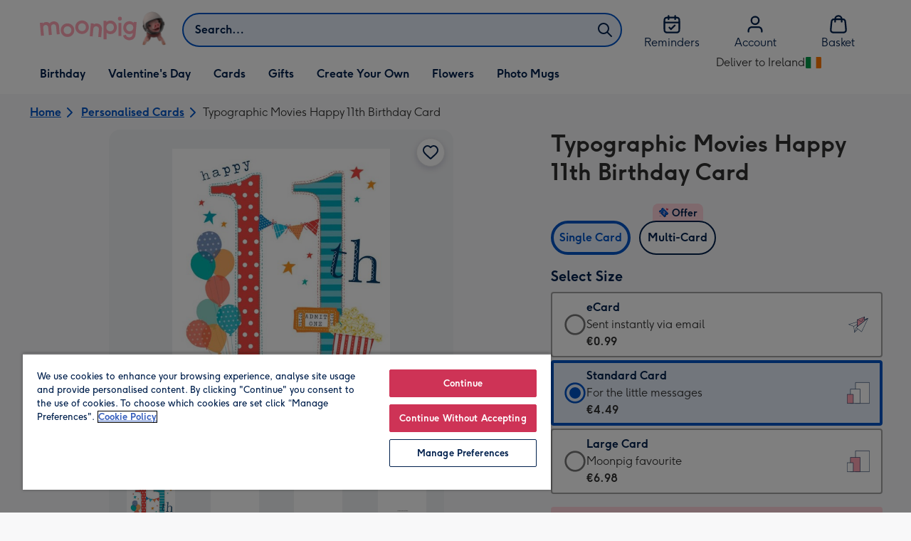

--- FILE ---
content_type: text/javascript
request_url: https://static.web-explore.prod.moonpig.net/c4ee3b5a5320ff56be97936fcfcd0a925e918ec7/_next/static/chunks/317-34a13fde118a9e7e.js
body_size: 76557
content:
"use strict";(self.webpackChunk_N_E=self.webpackChunk_N_E||[]).push([[317],{2951:(e,t,r)=>{r.d(t,{o:()=>E});var a=r(29177),i=r(57532),o=r(71020),n=r(36109),l=r(68730),s=r(76145),d=r(58727),c=r(6261),u=r(66759),p=r(43272),m=r(70063),g=r(37263),h=r(26500);let y=async e=>{let{id:t,sku:r,quantity:a,addonSku:i,addToBasketMutation:o,defaultErrorMessage:n,concurrentModificationErrorMessage:l}=e,{data:s,errors:d}=await o({variables:{input:{quantity:a,sku:r,addons:i?[{sku:i}]:[]}}});(d||!s)&&m.vF.fixToday(`Failed to add item to basket - ${d?JSON.stringify(d):"No data returned"}`);let c=s?.addToBasket;switch(c?.__typename){case"Basket":return{isBasketTypeInResponse:c?.__typename==="Basket",isGreetingsCardsInBasket:c?.lineItems?.some(e=>"greetingcard"===e.productType),basketId:c.id,totalItems:c.totalItems};case"ConcurrentModificationError":return{error:l};default:m.vF.warning(`Product not found "${t}"`)}return{error:n}};var x=r(55687),_=r(37094);let f=async e=>{try{await (0,s.u)(e)}catch(e){}},b=async e=>{try{await (0,d.s)(e)}catch(e){}},v=async e=>{let{region:t,quantity:r,product:a,variant:i,filters:o,integerFilters:n,experiments:l,searchTerm:d,addonSku:v,customerId:k,soldOutMessage:j,buttonActionName:w,groupCardProject:I,productList:C,selectedAddon:$,itemIndex:S=1,productsLength:L=1,pageLocation:D="",componentName:T="",trackPersonaliseEvent:A=!1,addCardToBasketAndAssignDesign:E,createEmptyDesign:B,createDesignWithIntents:M,addToBasketMutation:P,itsNotYouMessage:F,requiresEditingValue:z=x.Yd,giftXSellTrackingData:N,onTackingInfo:q}=e,{mnpg_ui_events_api_correlation_id:G}=(0,u.M1)(),R=l?.["search-use-dynamic-images"]==="true"&&a.appliedIntents?.length&&a?.dynamicImages?.intentKey,U=async e=>{let{productSku:t,shouldCreateEmptyDesign:i}=e;if(i){let{design:e}=await B({cardSku:t,cardId:a.id});return{...await E({designId:e.id,cardSku:t,addonSku:v||"",quantity:r}),error:void 0}}return await y({id:a.id,sku:t,quantity:r,addonSku:v,addToBasketMutation:P,defaultErrorMessage:j,concurrentModificationErrorMessage:F})},O=async function(){let e=arguments.length>0&&void 0!==arguments[0]&&arguments[0];if(i.sku)try{let{error:o,basketId:n,totalItems:l,isGreetingsCardsInBasket:s,isBasketTypeInResponse:d}=await U({productSku:i.sku,shouldCreateEmptyDesign:e});if(d){await b((0,c.sl)({correlationId:G,productId:a.id,store:t.toUpperCase(),source:(0,p.Z)(),customerId:k}));let e=q?.({product:a})??(0,h.Qq)({product:a,productList:C,selectedAddon:$,itemIndex:S,productsLength:L,pageLocation:D,giftXSellTrackingData:N});await f((0,h.$n)({quantity:r,product:a,variant:i,selectedAddon:$,basketId:n,totalItems:l,...e}))}return{error:o,isGreetingsCardsInBasket:s}}catch(e){return{error:e}}return m.vF.fixImmediately(`Failed to add item to basket - product with id "${a.id}" has a missing variant sku and could not be added to basket`),{error:j}};if(await b((0,c.jI)((0,h.pS)({correlationId:G,product:a,region:t,customerId:k,departments:a.category?.department?[a.category?.department]:[],experiments:l,filters:o,integerFilters:n,searchTerm:d}))),!1===z&&w===g.eM.ADD_TO_BASKET){let{error:e}=await O(!0);return e?{error:e}:{windowLocation:`/${t}/upgrade-your-card/`}}if(I)return{windowLocation:`/${t}/group-cards/${"new"===I?"create":I}/?productId=${a.id}&productVariantSku=${i.sku}`};if(a.customisable){if(A&&(0,s.u)((0,_.W)({componentName:T,productData:{id:a.id,name:a.title,price:a.masterVariant.price.centAmount,quantity:1,category:a.category.name,variant:i.title}})),R){let e=await M({cardId:a.id,sku:i.sku,intents:a.appliedIntents?.map(e=>({intent:e.intentId.toUpperCase(),value:e.value,ordinal:e.ordinal}))});return e?{windowLocation:`/${t}/customise/edit/${e.id}/?variantKey=${i.key}`}:{windowLocation:`/${t}/customise/product/${a.id}/${i.key}/?${(0,h.pg)({sku:i.sku,quantity:r,addonSku:v})}`}}return{windowLocation:`/${t}/customise/product/${a.id}/${i.key}/?${(0,h.pg)({sku:i.sku,quantity:r,addonSku:v})}`}}let{error:V,isGreetingsCardsInBasket:Y}=await O();return V?{error:V}:{nextPage:Y?"basket":"add-a-card"}};var k=r(30970),j=r(62694),w=r(35093),I=r(94981),C=r(44363),$=r(70355),S=r(53556),L=r(80418);let D=(0,L.Ay)`
  query GetDesignWithIntents($productKey: String!, $intents: [DesignIntent!]!) {
    designDefault(productKey: $productKey, intents: $intents) {
      __typename
      ... on Design {
        scenes {
          availableCustomisations
          height
          id
          isCustomised
          title
          width
          customisations {
            template {
              imageCollage {
                elementId
                editedImage {
                  id
                  url
                }
              }
              imageDynamic {
                elementId
                textParts
              }
              imageUpload {
                editedImage {
                  id
                  url
                }
                elementId
                sourceImage {
                  id
                  transform {
                    position {
                      x
                      y
                    }
                    rotation
                    scale
                  }
                }
              }
              textPlaceholder {
                elementId
                textParts
              }
              textPlain {
                elementId
                substitutions
                text
              }
              textStyled {
                colorId
                elementId
                fontFaceId
                fontSize
                horizontalAlignment
                substitutions
                text
                verticalAlignment
              }
            }
          }
        }
      }
      ... on DesignTemplatesServiceError {
        message
      }
      ... on DesignServiceError {
        message
      }
      ... on Error {
        message
      }
    }
  }
`,T=(0,L.Ay)`
  mutation CreateDesignWithIntents($input: CreateDesignInput!) {
    createDesign(input: $input) {
      __typename
      ... on Design {
        id
      }
      ... on DesignTemplatesServiceError {
        message
      }
      ... on DesignServiceError {
        message
      }
      ... on Error {
        message
      }
    }
  }
`,A=e=>{if(Array.isArray(e))return e.map(A);if(e&&"object"==typeof e){let t={};return Object.keys(e).forEach(r=>{"__typename"!==r&&(t[r]=A(e[r]))}),t}return e},E=e=>{let{pageLocation:t,soldOutMessage:r,itsNotYouMessage:d,productList:c,groupCardProject:u}=e,p=(0,l.od)(),g=(0,a.r)(),{getTotalItems:h}=(0,i.g)(),y=(0,o.f)(),{addDigitalGiftWithCardToBasket:x,loading:_}=(0,k.M)(),{addCardToBasketAndAssignDesign:f,addingToBasket:b}=(()=>{let[e,{loading:t}]=(0,n.n)(j.r);return{addCardToBasketAndAssignDesign:async t=>{let{designId:r,cardSku:a,addonSku:i,quantity:o}=t,n=await e({variables:{input:{quantity:o||1,sku:a,designId:r,addons:i?[{sku:i}]:null}}});if(n?.data?.addToBasket?.__typename!=="Basket")throw Error("Could not add card to the basket");(0,s.u)({event:"personalise",event_data:{category:"editor",action:"personalise",label:`gallery | ${a.toLowerCase()}`,value:void 0,non_interaction:!0},content_data:{content_type:"editor | personalise",item_id:a.toLowerCase()}});let l=n.data.addToBasket;return{cardLineItem:l.lineItems[l.lineItems.length-1],basketId:l.id,totalItems:l.totalItems,isGreetingsCardsInBasket:l.lineItems?.some(e=>"greetingcard"===e.productType),isBasketTypeInResponse:n?.data?.addToBasket?.__typename==="Basket"}},addingToBasket:t}})(),{createEmptyDesign:L}=(0,w.P)(),{createDesignWithIntents:E}=(()=>{let[e]=(0,S._)(D),[t]=(0,n.n)(T);return{createDesignWithIntents:async r=>{let{cardId:a,sku:i,intents:o}=r,{data:n}=await e({variables:{productKey:a,intents:o}}),l=n?.designDefault;if(l?.__typename!=="Design")return m.vF.fixToday("Failed to get default design when applying design intents",{},l?.message),null;let{data:s}=await t({variables:{input:{productKey:a,sku:i,scenes:(e=>{let{customisations:t}=A(e[0]);return[{customisations:t,index:0}]})(l.scenes)}}}),d=s?.createDesign;return d?.__typename!=="Design"?(m.vF.fixToday("Failed to create design with applied design intents",{},d?.message),null):{id:d.id}}}})(),[B,{loading:M}]=(0,n.n)(j.r,{onCompleted:()=>{h()}}),[P,{loading:F}]=(0,n.n)(I.A,{onCompleted:()=>{h()}});return{handleAddToBasket:async e=>{let{quantity:a,product:i,variant:o,filters:n,integerFilters:l,experiments:s,searchTerm:m,selectedAddon:h,itemIndex:_,productsLength:b,buttonActionName:k,requiresEditingValue:j,componentName:w,trackPersonaliseEvent:I,redirectUser:S=!0,giftXSellTrackingData:D,onTackingInfo:T}=e;if((0,$.$)(i.category.department))return void await x({productId:i.id,variant:o,region:p,customerId:y});let A=!(0,C.K)(i.category.department)&&!i.customisable&&a>1,{error:z,windowLocation:N,nextPage:q="basket"}=await v({region:p,quantity:a,product:i,variant:o,filters:n,integerFilters:l,experiments:s,searchTerm:m,addonSku:h?.sku,customerId:y,soldOutMessage:r,itsNotYouMessage:d,buttonActionName:k,groupCardProject:u,productList:c,componentName:w,trackPersonaliseEvent:I,selectedAddon:h,itemIndex:_,productsLength:b,pageLocation:t,addCardToBasketAndAssignDesign:f,createEmptyDesign:L,createDesignWithIntents:E,addToBasketMutation:A?P:B,requiresEditingValue:j,giftXSellTrackingData:D,onTackingInfo:T});if(z)throw Error(z);return S&&(N?window.location.assign(N):"add-a-card"===q?g.push({name:q,params:{region:p,quantity:a,version:1}}):g.push({name:q,params:{region:p,quantity:a}})),{addingToBasket:M||F}},addingToBasket:M||F||b||_}}},3637:(e,t,r)=>{r.d(t,{x:()=>l});var a=r(50838),i=r(55687);let o=e=>{let{language:t,fractionDigits:r,price:a}=e;return Intl.NumberFormat(t,{maximumFractionDigits:r,minimumFractionDigits:r}).format(Math.abs(a))},n=(e,t,r)=>{let i=e.centAmount*r/100,n=(0,a.J)(e.currencyCode);return{displayPrice:o({language:t,fractionDigits:e.fractionDigits,price:i}),itemPrice:o({language:t,fractionDigits:e.fractionDigits,price:i}),description:"",currencyCode:e.currencyCode,currencySymbol:n,centAmount:e.centAmount*r,fractionDigits:e.fractionDigits}},l=e=>{let{variants:t,selectedVariant:r,id:a,language:o,eCardDescription:l}=e;return t.map(e=>{let t=(e.subtitle||e?.dimensions?.description)??"",s=e.key===i.lR?l:t,{title:d,price:c,fullPrice:u,discountedPercentage:p,key:m,inStock:g,minimumQuantity:h,sku:y,addons:x}=e,_=n(c,o,h),f=n(u,o,h);return{...e,label:d,price:_,fullPrice:f,discountedPercentage:p,value:m,description:s,selected:m===r.key,inStock:g,minimumQuantity:h,sku:y||`${a}-${m}`,addons:x}})}},4356:(e,t,r)=>{r.d(t,{w:()=>y});var a=r(37876),i=r(14232),o=r(66824),n=r(17195),l=r(87822),s=r(9018),d=r(7406),c=r(50707);let u=(0,n.I4)(o._V)`
  display: block;
  width: 100%;
  ${(0,l.qU)({boxShadow:2})}
  transition: all 200ms ease-in-out;
  ${(0,n.Vx)("md")} {
    &:hover {
      ${(0,l.qU)({boxShadow:4})}
    }
  }
`,p=n.I4.div`
  position: relative;

  &.not-portrait {
    display: flex;
    height: 100%;
    align-items: flex-end;
  }
`,m=n.I4.div`
  transform: translateY(0);
  transition: all 200ms ease-in-out;
  ${(0,n.Vx)("md")} {
    &:hover {
      ${e=>{let{theme:t}=e;return`transform: translateY(-${t.spacing[3]}px);`}}
    }
  }
`,g=n.I4.div`
  position: absolute;
  display: flex;
  justify-content: center;
  width: 100%;
  transform: translateY(-50%);
  z-index: 1;
`,h=n.I4.div`
  ${(0,l.qU)({position:"absolute",zIndex:1,bottom:4,right:4})}
`,y=i.forwardRef((e,t)=>{let{href:r,image:i,onClick:n,portraitCardAspectRatio:l,favourite:y,ourPick:x,sponsored:_,label:f,variant:b,icon:v}=e,k=(0,s.N)();return(0,a.jsx)(p,{className:`${!l?"not-portrait":""}`,children:(0,a.jsxs)(o.az,{position:"relative",children:[y&&(0,a.jsx)(h,{children:(0,a.jsx)(o.X2,{isToggled:!!y.isSelected,onToggle:e=>y.onSelect(e),ariaLabel:y.isSelected?`${k("card_product_tile.remove_from_favourites")}`:`${k("card_product_tile.add_to_favourites")}`})}),(0,a.jsx)(m,{children:(0,a.jsxs)(o.N_,{href:r,onClick:n,ref:t,"data-testid":"shared-products-card-product-tile",children:[_&&(0,a.jsx)(g,{children:(0,a.jsx)(c.R,{})}),!_&&x&&(0,a.jsx)(g,{children:(0,a.jsx)(o.ab,{label:k("our_pick"),icon:(0,a.jsx)(d.C,{})})}),!x&&!_&&f&&(0,a.jsx)(g,{"data-testid":"shared-products-card-product-tile-pill",children:(0,a.jsx)(o.ab,{label:f,variant:b,icon:v})}),(0,a.jsx)(u,{aspectRatio:l,...i})]})})]})})});y.displayName="CardProductTile"},5604:(e,t,r)=>{r.d(t,{u:()=>t_});var a=r(37876),i=r(14232),o=r(88822),n=r(68730),l=r(25931),s=r(76145),d=r(99206),c=r(10495),u=r(66824),p=r(17473),m=r(69116),g=r(86987),h=r(61982),y=r(54880),x=r(3637),_=r(17195),f=r(87822);let b=(0,_.I4)(u._V).attrs(e=>{let{showShadow:t}=e;return{className:t?"showShadow":""}})`
  &.isPortraitPostcardBack {
    transform: translateY(50%);
  }
  &.showShadow {
    ${(0,f.qU)({boxShadow:2})}
  }
`,v=_.I4.div.attrs(e=>{let{showShadow:t}=e;return{className:t?"showShadow":""}})`
  margin: auto;
  max-width: calc(100% - 16px);
  max-height: calc(100% - 16px);
  &.showShadow {
    ${(0,f.qU)({boxShadow:2})}
  }
`,k=e=>{let{isPortraitPostcardBack:t,imageDimensions:r,image:i,"data-testid":o}=e;return(0,a.jsx)(v,{showShadow:!t,"data-testid":"web-common-find-product-info-image-wrapper",children:(0,a.jsx)(b,{className:t?"isPortraitPostcardBack":"",...i,zoomSrc:t?"":i.zoomSrc,aspectRatio:t?r.height/r.width:r.width/r.height,itemProp:"image",showShadow:t,"data-testid":o,"aria-hidden":!0})})},j=e=>{let{url:t,width:r,productSizeId:a}=e;return`${t}?w=${r}&productSizeId=${a}`};var w=r(46304),I=r(23431),C=r(38123);(0,_.I4)(w.N_)`
  display: flex;
  align-items: center;
  min-height: 48px;
`;let $=_.I4.a`
  display: flex;
  align-items: center;
  min-height: 48px;
`,S=e=>{let{categorySlug:t,slug:r,productId:i,variantKey:o,groupCardProject:l}=e,s=(0,n.od)(),d=(0,I.Q)(),c=(0,C.I)().add("size",o).add("groupCardProject",l).build(),u=`/${s}/${t}/p/${r}/${i}/${c}`;return(0,a.jsx)($,{href:u,children:d("common.more_information")})};var L=r(55687),D=r(37263),T=r(80867),A=r(58540),E=r(34259);let B=e=>{let[t,r]=e.split(":");return A.dw.fromObject({hours:parseInt(t,10),minutes:parseInt(r,10)})},M="{{countdown}}",P=_.I4.p`
  ${(0,f.qU)({typography:"typeDisplay05",m:0})}

  ${(0,_.C9)("lg")} {
    font-size: 18px;
  }
`,F=_.I4.span`
  ${(0,f.qU)({typography:"typeDisplay05",color:"colorTextBody"})}

  ${(0,_.C9)("lg")} {
    font-size: 18px;
  }
`,z=(e,t,r,i)=>{if(!e)return null;if(!e.includes(M))return(0,a.jsx)(P,{"data-testid":"web-find-dispatch-cut-off-message",children:e});let o=((e,t,r)=>{let a=B(t),i=B(e);if(a>i){let{hours:e,minutes:t}=a.minus(i).normalize(),o=e?`${e} ${1===e?r.hr:r.hrs}`:"",n=`${t} ${1===t?r.min:r.mins}`;return`${o} ${n}`}return null})(t,r,i);if(o){let[t,r]=e.split(M);return(0,a.jsxs)(P,{"data-testid":"web-find-dispatch-cut-off-message",children:[t,(0,a.jsx)(F,{children:o}),r]})}return null},N=e=>{let{dispatchCutOff:t,hideDispatchCutOff:r}=e,{store:a}=(0,n.Pj)(),o=(0,I.Q)(),l={hr:o("common.hr"),hrs:o("common.hrs"),min:o("common.min"),mins:o("common.mins")},{language:s,timeZone:d}=a.locale,c=A.c9.local({zone:d,locale:s}),[u,p]=(0,i.useState)(`${c.hour}:${c.minute}:${c.second}`),m=t.weekdays.message,g=z(m,u,t.weekdays.time,l);return(0,E.R)(c,a)&&(g=z(m=t.weekendsAndBankHolidays.message,u,t.weekendsAndBankHolidays.time,l)),g||r(),(0,i.useEffect)(()=>{if(g&&m.includes(M)){let e=setTimeout(()=>{let e=A.c9.local({zone:d,locale:s});p(`${e.hour}:${e.minute}:${e.second}`)},1e4);return()=>{clearTimeout(e)}}return()=>{}},[u]),g};var q=r(40053),G=r(63746),R=r(16510),U=r(84477),O=r(64053),V=r(86456),Y=function(e){return e.glideOut="glideOut",e.glideIn="glideIn",e.hidden="hidden",e}(Y||{}),K=function(e){return e[e.MOONPIG=134]="MOONPIG",e[e.GREETZ=136]="GREETZ",e}(K||{});let H=e=>`${e}px`,Z=_.I4.div`
  @keyframes glideIn {
    0% {
      transform: translateY(0);
    }

    100% {
      transform: translateY(
        ${e=>{let{stickyCtaTopOffset:t}=e;return H(2*t)}}
      );
    }
  }

  @keyframes glideOut {
    0% {
      transform: translateY(
        ${e=>{let{stickyCtaTopOffset:t}=e;return H(2*t)}}
      );
    }

    100% {
      transform: translateY(0);
    }
  }
  top: ${e=>{let{stickyCtaTopOffset:t}=e;return`-${t}px`}};
  left: 0;
  position: fixed;
  width: 100%;
  justify-content: center;
  align-items: center;
  margin: 0 auto;
  z-index: 3;
  ${(0,f.qU)({bgcolor:"colorBackground01",boxShadow:{lg:4},borderBottom:1,borderColor:"palette.eclipse.c140",display:{xs:"none",xl:"flex"},paddingTop:8,paddingBottom:8,paddingRight:0,paddingLeft:0})}

  ${e=>{let{showStickyCta:t}=e;return"glideIn"===t&&`animation: glideIn 0.5s linear;
    animation-fill-mode: forwards;`}}
  ${e=>{let{showStickyCta:t}=e;return"glideOut"===t&&`animation: glideOut 0.5s linear;
  `}}
`,W=e=>{let{title:t,addToBasketText:r,ctaButtonInView:o,quantitySelectorElement:n,region:l,leftWidth:s,rightWidth:d,skipEditorEnabled:c,onAddToBasketClick:p,onPersonaliseClick:m}=e,[g,h]=(0,i.useState)("hidden"),[y,x]=(0,i.useState)(134),_=(0,I.Q)();return(0,i.useEffect)(()=>{"nl"===l&&x(136)},[l]),(0,i.useEffect)(()=>{"glideIn"===g&&o?h("glideOut"):"glideOut"!==g&&"hidden"!==g||o?h("hidden"):h("glideIn")},[o]),(0,a.jsx)(Z,{stickyCtaTopOffset:y,showStickyCta:g,"data-testid":"lp-find-sticky-cta",children:(0,a.jsx)(u.mc,{limitWidth:!0,padding:0,children:(0,a.jsx)(u.az,{width:{lg:"1200px"},children:(0,a.jsxs)(u.xA,{gap:!0,flex:!0,alignItems:"center",children:[(0,a.jsx)(u.az,{width:c?.5:s,children:(0,a.jsx)(u.EY,{typography:t.length>60?{xs:"typeDisplay04",md:"typeDisplay05"}:{xs:"typeDisplay03",md:"typeDisplay04"},pr:6,as:"p",mb:0,children:t})}),(0,a.jsxs)(u.so,{alignItems:"center",width:c?.5:d,children:[c&&(0,a.jsx)(u.tA,{width:.5,mr:6,onClick:()=>p(),children:_("common.add_to_basket")}),(0,a.jsx)(u.jn,{width:n&&!c?{xs:4/7,md:3/4}:n&&c?"50%":"100%",onClick:()=>m(),children:r}),n]})]})})})})};var Q=r(20020);let X=_.I4.input`
  position: absolute;
  top: 0;
  left: 0;
  width: 100%;
  height: 100%;
  appearance: none;
  cursor: pointer;
  padding: 0;
  margin: 0;
  opacity: 0;

  &.focus-visible {
    opacity: 1;
  }
`,J=_.I4.label.attrs(e=>{let{checked:t}=e;return{className:t?"checked":""}})`
  position: relative;
  display: block;
  -webkit-tap-highlight-color: rgba(0, 0, 0, 0);
  ${(0,f.qU)({p:1,border:1,borderColor:"colorBorder02",mb:6})}
  &.checked {
    ${(0,f.qU)({p:0,border:2,borderColor:"colorInteractionButton"})}
  }
  &:hover {
    ${(0,f.qU)({boxShadow:1})}
  }
`,ee=e=>{let{label:t,id:r,checked:i,value:o,onChange:n,children:l}=e;return(0,a.jsxs)(J,{checked:i,children:[(0,a.jsx)(X,{type:"radio",checked:i,value:o,id:r,"data-testid":r,onChange:n,"aria-label":t}),l]},t)},et=_.I4.fieldset`
  ${(0,f.qU)({p:0,m:0,border:0,textAlign:"left"})}
`,er=_.I4.legend`
  ${(0,f.qU)({pb:4,m:0,typography:"typeBodyLabel"})}
`,ea=_.I4.a`
  ${(0,f.qU)({paddingLeft:4})}
`,ei=e=>{let{label:t,price:r}=e;return(0,a.jsxs)(u.so,{flexDirection:"column",justifyContent:"center",flex:"1",px:5,py:5,children:[(0,a.jsx)(u.EY,{textAlign:"center",as:"p",mb:0,typography:"typeBodyLabel",children:t}),r&&(0,a.jsxs)(u.EY,{typography:"typeDisplay05",textAlign:"center",children:[r.currencySymbol,(0,a.jsx)("span",{children:r.displayPrice})]})]})},eo=e=>{let{categoriesTitle:t,variantsTitle:r,variantCategories:o,variantInfoLinkText:n,variantInfoLink:l,onChange:s}=e,d=o.find(e=>e.variants.find(e=>e.selected))||o[0],c=d.variants.find(e=>e.selected)||d.variants[0],[p,m]=i.useState(d),[g,h]=i.useState(c.value);return(0,a.jsxs)(et,{children:[(0,a.jsx)(er,{children:t}),o.map((e,t)=>{let{label:r,price:i,variants:n}=e,l=`product-variant-category-${t}`,d=p.label===r,c=n[0].value;return(0,a.jsx)(u.az,{width:1/o.length,display:"inline-block",mb:4,children:(0,a.jsx)(ee,{label:r,id:l,checked:d,value:r,onChange:e=>{m(o.find(t=>t.label===e.target.value)||o[0]),h(c),s(c)},children:(0,a.jsx)(ei,{label:r,price:i,sku:n[0].sku})})},r)}),(0,a.jsxs)(er,{children:[r,(0,a.jsx)(ea,{href:l,target:"_blank",rel:"noopener",children:n})]}),p&&p.variants.map((e,t)=>{let{label:r,value:i}=e,o=`product-variant-${t}`;return(0,a.jsx)(u.az,{width:{lg:1/p.variants.length},display:"inline-block",children:(0,a.jsx)(ee,{label:r,id:o,checked:g===i,value:i,onChange:e=>{let t=e.target.value;h(t),s(t)},children:(0,a.jsx)(ei,{label:r})},r)},r)})]})};var en=r(12031);let el=(0,en.V)({dictionary:{"common.flower_variant_description_18":{"en-GB":"To show them you care","nl-NL":"Laat zien dat je om hen geeft"},"common.flower_variant_description_23":{"en-GB":"Moonpig favourite","nl-NL":"Favoriet op Greetz"}}});var es=r(61458),ed=r(94713),ec=r(73537);let eu=(0,_.I4)(u.az)`
  ${e=>{let{isProductPage:t}=e;return(0,f.qU)({mx:-6,py:7,px:6,bgcolor:{xs:t?"colorBlack00":"colorBackgroundSite",md:"transparent"}})}}
`,ep=e=>{let{selectedVariant:t,variants:r,variantCategories:i,variantsTitle:o,variantCategoriesTitle:n,onVariantChange:l,variantInfoLink:s,variantInfoLinkText:d,id:c,isLandscape:u,isProductPage:p,type:m}=e,g=el();return(0,a.jsx)(eu,{isProductPage:p,children:i?(0,a.jsx)(eo,{variantCategories:i,categoriesTitle:n,variantsTitle:o,onChange:l,variantInfoLink:s,variantInfoLinkText:d}):(0,a.jsxs)(a.Fragment,{children:[m===ec.r.GRID&&(0,a.jsx)(es.C,{onChange:l,variants:r.filter(e=>null!==e.sku).map(e=>({sku:e.sku??"",price:(0,ed.B)(Math.abs(e.price.centAmount),e.price.fractionDigits,e.price.currencyCode,1,"en")})),selectedValue:""}),m===ec.r.RADIO&&(0,a.jsx)(Q.l,{title:o,isLandscape:u,selectedValue:t?.value||r[0].value,items:r.map(e=>{let t,{price:r}=e;return{...e,description:(t=e.value,[L.q5,L.un].includes(t))?g(`common.flower_variant_description_${e.value}`):e.description,price:`${r.currencySymbol}${r.displayPrice}`}}),onChange:l},c)]})})};var em=r(8913),eg=r(72560);let eh=(0,en.V)({dictionary:{"image_carousel.previous_image":{"en-GB":"Previous image","nl-NL":"Vorige afbeelding"},"image_carousel.next_image":{"en-GB":"Next image","nl-NL":"Volgende afbeelding"},"image_carousel.show_image":{"en-GB":e=>`Show image ${e+1}`,"nl-NL":e=>`Afbeelding ${e+1} weergeven`}}}),ey=_.I4.div`
  display: flex;
  align-items: center;
  margin-top: 16px;
  gap: 8px;
`,ex=_.I4.button`
  background-color: ${e=>e["aria-selected"]?"#00204d":"#d1d1d1"};
  height: 8px;
  width: 8px;
  border-radius: 50%;
`,e_=e=>{let{scrollSnaps:t,selectedIndex:r,onDotClick:i}=e,o=eh();return(0,a.jsx)(ey,{children:t.map((e,t)=>(0,a.jsx)(ex,{onClick:()=>i(t),"aria-selected":t===r,"aria-label":o("image_carousel.show_image",t)},`${t+1}`))})},ef=(0,_.I4)(u.K0)`
  ${(0,f.qU)({display:{xs:"none",md:"flex"},width:48})};
`,eb=e=>{let{items:t,title:r,imageDimensions:o={width:680,height:680},initialItemIndex:n=0,carouselRef:l}=e,s=eh(),[d,c]=(0,i.useState)(0),[p,m]=(0,i.useState)([]),[g,h]=(0,i.useState)(!0),[y,x]=(0,i.useState)(!0),[_,f]=(0,eg.A)({startIndex:n}),b=(0,i.useCallback)(e=>{f?.scrollTo(e)},[f]),v=(0,i.useCallback)(()=>{f?.scrollPrev()},[f]),k=(0,i.useCallback)(()=>{f?.scrollNext()},[f]),j=(0,i.useCallback)(()=>{h(!f?.canScrollPrev()),x(!f?.canScrollNext()),c(f?.selectedScrollSnap()||0),m(f?.scrollSnapList()?.length?f.scrollSnapList():t.map((e,t)=>t))},[f,t]);return(0,i.useEffect)(()=>{j(),f?.on("reInit",j).on("select",j)},[f,j]),(0,a.jsxs)(u.az,{maxWidth:o&&o.width+96,margin:"0 auto","data-testid":"lp-find-image-carousel",display:"flex",flexDirection:"column",alignItems:"center",gap:3,title:r,children:[(0,a.jsxs)(u.az,{display:"flex",alignItems:"center",width:"100%",children:[(0,a.jsx)(ef,{icon:R.xS,label:s("image_carousel.previous_image"),onClick:v,disabled:g}),(0,a.jsx)(u.az,{ref:_,overflow:"hidden",width:"100%",className:"carousel__slider",children:(0,a.jsx)(u.az,{display:"flex",ref:l,children:t.map((e,t)=>{let r=e.key||t;return(0,a.jsx)(u.az,{flex:"0 0 100%",children:e},r)})})}),(0,a.jsx)(ef,{icon:R.Qi,label:s("image_carousel.next_image"),onClick:k,disabled:y})]}),(0,a.jsx)(e_,{scrollSnaps:p,selectedIndex:d,onDotClick:b})]})};var ev=r(38168);let ek={portrait:"99px",landscape:"87px"},ej={mobile:"12px",desktop:"60px"},ew=_.I4.div`
  position: absolute;
  left: 50%;
  bottom: ${e=>{let{orientation:t}=e;return`${"portrait"===t?ek.portrait:ek.landscape}`}};
  width: 100%;
  max-width: ${e=>{let{maxWidth:t}=e;return`${t}px`}};
  height: 0;
  transform: translateX(-50%);
`,eI=(0,_.I4)(ev.o)`
  position: absolute;
  ${e=>{let{hasContainer:t}=e;return(0,f.qU)({right:t?{xs:ej.mobile,md:ej.desktop}:12,bottom:t?"unset":4})}}
`,eC=e=>{let{carouselItems:t,id:r,title:i,imageDimensions:o,isFavourited:n,onFavouriteToggle:l,initialItemIndex:s}=e;return(0,a.jsx)("div",{style:{position:"relative"},"data-testid":"mp-find-card-image-carousel","data-product-id":r,children:t.length>1?(0,a.jsxs)(a.Fragment,{children:[(0,a.jsx)(eb,{items:t,title:i,imageDimensions:o,initialItemIndex:s},r),(0,a.jsx)(ew,{maxWidth:o&&o.width+96||"auto",orientation:o&&o.width>o.height?"landscape":"portrait",children:(0,a.jsx)(eI,{title:i||r,isFavourited:n,onFavouriteToggle:l,isCard:!0,hasContainer:!0})})]}):(0,a.jsx)(a.Fragment,{children:(0,a.jsxs)(u.az,{position:"relative",maxWidth:o?.width,margin:"auto",children:[t[0],(0,a.jsx)(eI,{title:i||r,isFavourited:n,onFavouriteToggle:l,isCard:!0})]})})})};var e$=r(42370),eS=r(9515),eL=r(37094),eD=r(76424),eT=r(38485),eA=r(30384),eE=r(53158),eB=r(85056),eM=r(24574),eP=r(12690),eF=r(39127),ez=r(70355);let eN={desktop:"52px",mobile:"85px"},eq=(0,_.I4)(G.MMO)`
  ${(0,f.qU)({mr:4,minWidth:"48px"})}
`,eG=(0,_.I4)(u.az)`
  text-align: left;

  ${(0,_.Yq)("md")} {
    padding-bottom: 0;
  }
`,eR=(0,_.I4)(u.az)`
  position: absolute;
  display: flex;
  align-items: center;
  justify-content: center;
  width: 100%;
  height: 100%;
  z-index: 1;
  opacity: 0.75;
  ${(0,f.qU)({typography:{xs:"typeMobileDisplay01",md:"typeDesktopDisplay02"},bgcolor:"palette.white"})}
`,eU=_.I4.div`
  width: 100%;
  min-height: ${eN.desktop};
  ${(0,f.qU)({borderTop:{xs:1,md:0},borderColor:{md:"none"},boxShadow:{xs:4,md:0},mb:{xs:0,md:6}})}
  ${(0,_.Yq)("md")} {
    bottom: 0;
    left: 0;
    position: fixed;
    background-color: white;
    z-index: 3;
    min-height: ${eN.mobile};
    ${(0,f.qU)({p:6})}
    justify-content: center;
  }
`,eO=_.I4.div`
  display: flex;
  align-items: center;
  animation: fadeIn 200ms forwards;

  @keyframes fadeIn {
    0% {
      opacity: 0;
      transform: translateY(50%);
    }
    100% {
      opacity: 1;
      transform: translateY(0);
    }
  }
`,eV=(0,_.I4)(u.az)`
  display: flex;
  width: 100%;

  ${(0,f.qU)({justifyContent:"center",my:{xs:8,md:0}})}
`,eY=e=>{let{id:t,titleAs:r="p",title:o,carouselItems:d,productImages:c,variants:p,variantsTitle:m,variantCategories:g,variantCategoriesTitle:h,variantInfoLinkText:x,variantInfoLink:_,onVariantChange:f,rating:b,moreInfoLinkElement:v,infoAlertTitle:k,infoAlertText:j,onAddToBasket:w,dispatchTimeMessage:C,leftWidth:$={xs:1,md:.6,lg:.5},rightWidth:S={xs:1,md:.4,lg:.5},"data-testid":L,addToBasketText:T,quantity:A=1,onQuantityChange:E,enableStickyCta:B,imageDimensions:M,trackingData:P,isLandscape:F,hideStickyCta:z=!1,isCardProduct:N,requiresEditing:q,groupCardProject:G,isProductCustomisable:Y,primaryProductPill:K,productPills:H,isFromModal:Z,disableQuantitySelector:Q=!1,upsellProduct:X,onUpsellProductClick:J,isFavourited:ee,onFavouriteToggle:et,isSponsored:er,internallyPromoted:ea,department:ei}=e,eo=(0,n.od)(),{trackGAEventOnce:en}=(0,l.I)(),el=(0,I.Q)(),es=(0,V.lq)(),ed=T||el("common.add_to_basket"),[eu,eg]=(0,U.Wx)({threshold:0,rootMargin:"-200px 0px 1000px 0px",initialInView:!0}),eh=p&&p.filter(e=>e.inStock).length>0,[ey,ex]=(0,i.useState)(null),e_=(0,i.useRef)(!1),ef=(0,i.useMemo)(()=>p.find(e=>{let{selected:t}=e;return t}),[p]),eb=(0,i.useMemo)(()=>{let e=ef?.addons?.length?ef.addons:null;return e?e.filter(e=>e.inStock):null},[ef]);(0,i.useEffect)(()=>{((e,t)=>!!t&&!!e?.some(e=>{let{sku:r}=e;return t.sku===r}))(eb,ey)||ex(null)},[eb,ey]),(0,i.useEffect)(()=>{let{pageLocation:e,product:{categoryName:r,price:a,title:i,variantTitle:o,categoryDepartment:n,index:l,addonLoaded:d=!0,inStock:c}}=P,u={id:t,category:(0,O.O)(n)||r,title:i,variantTitle:o,price:a,index:l,categoryDepartment:n,inStock:c,isLandscape:F,isSponsored:er,internallyPromoted:ea},m=(v||"product details"!==e)&&d,g=!v&&"product details"===e;(m||g)&&!e_.current&&!Z&&((0,s.u)((0,eS.D)({product:u,variants:p,pageLocation:e})),e_.current=!0)},[v,P,t,o,p,eo,F,er,ea,Z]);let ev=()=>{w(ey,D.eM.ADD_TO_BASKET,q?.value)},ek=()=>{if(Y){let e={id:t,name:P.product.title,price:ef?.price.centAmount||P.product.price,variant:ef?.label||P.product.variantTitle,quantity:A,category:P.product.categoryName};(0,s.u)((0,eL.W)({componentName:Z?"popup":"product-details",productData:e}))}w(ey,D.eM.PERSONALISE,q?.value)},ej=N&&!G,ew=!N&&!Y,eI=(ej||ew)&&!Q,eN=ef?.value==="135",eY=N&&!G&&!eN;!q?.loading&&eY&&en(((e,t)=>{let r=e?"personalisation only":"personalisation and add to basket";return{event:"impression",content_data:{content_type:`product | view cta | primary button | ${r}`,item_id:`skip editor experiment enabled | ${t}`},event_data:{category:"product",action:"view cta",label:`primary button | ${r} | skip editor experiment enabled | ${t}`,non_interaction:!0,value:void 0}}})(q?.value,t));let eK=function(){let{fullWidth:e=!1}=arguments.length>0&&void 0!==arguments[0]?arguments[0]:{};return eI?(0,a.jsx)(em.R,{id:`${t}-quantity-select`,quantity:A,onQuantityChange:E,label:e?el("common.select_quantity"):el("common.quantity_abbreviation"),width:e?1:{xs:3/7,md:1/4},disabled:eN,fullWidth:e,maxQuantity:N?99:10}):null},eH=p[0],eZ=p.sort((e,t)=>e.price.centAmount-t.price.centAmount)[0],eW=(0,ez.F)(ei??y.Rq.ALL_CARDS)?ec.r.GRID:ec.r.RADIO;return(0,a.jsxs)(u.xA,{"data-testid":L,gap:!0,children:[B&&!z&&!Z&&(0,a.jsx)(W,{title:o,addToBasketText:ed,quantitySelectorElement:eK()||void 0,leftWidth:$,rightWidth:S,region:eo,ctaButtonInView:eg,skipEditorEnabled:eY&&q?.value===!1,onAddToBasketClick:ev,onPersonaliseClick:ek}),(0,a.jsx)(u.az,{width:$,mt:7,"data-testid":"section-images",children:(0,a.jsxs)(u.az,{mb:6,position:"relative",children:[!Z&&N&&!!K&&(0,a.jsx)(u.so,{pt:4,pb:4,alignSelf:"center",justifyContent:"center",children:(0,a.jsx)(u.ab,{label:K.displayLabel,variant:(0,eD.v)(K.displayVariant)})}),!eh&&(0,a.jsx)(eR,{children:el("common.sold_out")}),!N&&c.length?(0,a.jsx)(e$.I,{images:c,title:o,isFavourited:ee,onFavouriteToggle:et}):(0,a.jsx)(eC,{id:t,title:o,carouselItems:d,imageDimensions:M,isFavourited:ee,onFavouriteToggle:et})]})}),(0,a.jsx)(a.Fragment,{children:(0,a.jsxs)(eG,{width:S,children:[o&&(0,a.jsx)(u.EY,{typography:{xs:"typeMobileDisplay01",md:"typeDesktopDisplay02"},as:r,mb:6,"data-testid":"Boo",children:o}),!N&&!!(K||H?.length)&&(0,a.jsx)(u.az,{py:6,children:(0,a.jsx)(eA.m,{primaryProductPill:K,productPills:H})}),b&&(0,a.jsx)(u.az,{mb:6,children:(0,a.jsx)(u.GW,{rating:b.score,totalRatingsText:b.count?`(${es("rating.rating_count",b.count)})`:void 0,totalRatingsScreenReaderText:b.count?es("rating.total_reviews"):void 0,starSize:24})}),(0,a.jsx)(u.so,{display:{md:"none"},justifyContent:"space-between",children:(0,a.jsx)(u.az,{width:1,mb:5,display:{sm:"block",md:"none"},children:eK({fullWidth:!0})})}),eh?(0,a.jsxs)(a.Fragment,{children:[g||p.length>1?(0,a.jsxs)(a.Fragment,{children:[!N&&(0,a.jsxs)(a.Fragment,{children:[(0,a.jsx)(u.az,{mb:eH.description?2:6,children:(0,a.jsx)(eP.M,{priceCentAmount:eZ.price.centAmount,currencyCode:eZ.price.currencyCode,fractionDigits:eZ.price.fractionDigits})}),(0,a.jsx)(eF.Q,{})]}),(0,a.jsx)(ep,{selectedVariant:ef,variants:p,variantCategories:g,variantCategoriesTitle:h,variantsTitle:m,onVariantChange:f??(()=>{}),variantInfoLink:_,variantInfoLinkText:x,id:t,isLandscape:F,isProductPage:!v,type:eW})]}):(0,a.jsxs)("div",{children:[(0,a.jsxs)(u.az,{children:[(0,a.jsx)(u.az,{display:{xs:"block",md:"inline-block"},mr:6,mb:eH.description?2:6,children:(0,a.jsx)(eE.N,{priceCentAmount:eH.price.centAmount,fullPriceCentAmount:eH.fullPrice?.centAmount,currencyCode:eH.price.currencyCode,fractionDigits:eH.price.fractionDigits,minimumQuantity:eH.minimumQuantity,discountedPercentage:eH.discountedPercentage,description:eH.price.description})}),!N&&(0,a.jsx)(eF.Q,{})]}),eH.description?(0,a.jsx)(u.EY,{as:"p",textAlign:"left",mb:6,typography:"typeBodyCaption",lineHeight:1,children:eH.description}):null,X&&X.masterVariant.inStock&&(0,a.jsx)(eT.t,{upsellProduct:X,selectedVariantPrice:eH.price,trackingData:P,onClick:J})]}),eb&&eb.length?(0,a.jsx)(u.az,{bgcolor:"colorBackground06",py:8,px:{xs:5,lg:8},mx:{xs:-5,md:0},mb:6,children:(0,a.jsx)(eM.p,{addons:eb,selectedAddon:ey,onAddClick:e=>ex(e),onRemoveClick:()=>ex(null)})}):null,C&&(0,a.jsx)(u.az,{mb:6,children:(0,a.jsxs)(u.RS,{fullWidth:!0,leftAlignContent:!0,children:[(0,a.jsx)(eq,{width:"48",height:"48"}),C]})}),(0,a.jsxs)(u.xA,{flex:!0,alignItems:"center",children:[j&&(0,a.jsx)(u.az,{textAlign:"left",order:1,width:{xs:1},mb:6,children:(0,a.jsxs)(u.Fc,{variant:"info",icon:R.cC,py:6,children:[(0,a.jsx)(u.DZ,{level:"h4",mb:0,typography:{xs:"typeMobileDisplay05",md:"typeDesktopDisplay06"},children:k}),(0,a.jsx)(u.EY,{mb:0,children:j})]})}),(0,a.jsxs)(u.az,{width:1,m:"auto",children:[(0,a.jsx)(u.az,{mb:6,display:{xs:"none",md:"block"},children:eK({fullWidth:!0})}),(0,a.jsx)(eU,{ref:eu,"data-testid":"lp-find-product-quick-view-cta",children:eY?(0,a.jsx)(a.Fragment,{children:!q?.loading&&(0,a.jsxs)(eO,{children:[q?.value===!1&&(0,a.jsx)(u.tA,{width:.5,onClick:()=>ev(),children:el("common.add_to_basket")}),(0,a.jsx)(u.jn,{width:q?.value===!1?.5:1,ml:6*(q?.value===!1),onClick:()=>ek(),children:ed})]})}):(0,a.jsx)(u.jn,{width:1,onClick:()=>ek(),children:ed})})]}),(0,a.jsx)(eV,{children:v})]})]}):(0,a.jsx)(u.az,{py:6,children:(0,a.jsx)(eB.t,{})})]})})]})};var eK=r(61282),eH=r(96107),eZ=r(29763),eW=r(43314),eQ=r(80307),eX=r(86472),eJ=r(65178),e0=r(44363);let{variantsTitleLookup:e2,variantCategoriesTitleLookup:e1,variantInfoLinkLookup:e3,variantInfoLinkTextLookup:e4,infoAlertTitleLookup:e6,infoAlertTextLookup:e5}={variantsTitleLookup:{10:"common.select_bouquet_size",9:"common.select_size",11:"common.select_size",12:"common.what_size",13:"common.select_size",15:"common.select_size",19:"common.select_size",17:"common.select_size",21:"common.select_bouquet_size",22:"common.select_size",23:"common.select_size",24:"common.select_size",25:"common.select_size",26:"common.select_size",27:"common.select_size",28:"common.select_size",29:"common.select_size",30:"common.select_size",31:"common.select_size",32:"common.select_size",33:"common.select_size",3:"common.select_size",1:"common.select_size"},variantCategoriesTitleLookup:{12:"common.who_is_it_for"},variantInfoLinkLookup:{12:"https://support-uk.moonpig.com/hc/en-gb/articles/360015417857-T-Shirts-Size-Guide"},variantInfoLinkTextLookup:{12:"common.size_info"},infoAlertTitleLookup:{12:"common.colour"},infoAlertTextLookup:{12:"common.choose_the_colour_at_the_next_step"}},e7=e=>{let{product:t,productIndex:r=0,onAddToBasket:o,onVariantChange:l=()=>{},leftWidth:d,rightWidth:c,showTitle:p=!0,showMoreInfo:m=!1,dispatchCutOff:g,showProductTabs:h=!1,hideStickyCta:_,pageLocation:f,groupCardProject:b,requiresEditing:v,addonLoaded:w,isFromModal:I,disableQuantitySelector:C,upsellProduct:$}=e,[{product:A,variant:E,quantity:B,isVariantSelected:M},P]=(0,eJ.Ke)(),{favourites:F}=(0,eQ.DD)(),z=(0,eX.j)({tracking:{totalCount:1,pageLocation:f},removeWithConfirmation:!1}),G=A.id===t.id,[R,U]=(0,i.useState)(!1),[O,V]=(0,i.useState)(void 0===w),Y=(0,eW.oC)(),K=(0,n.ok)(),H=e=>{let r=e[t.category.id];if(r)return Y(r)},Z=H(e2),W=H(e1),Q=e3[t.category.id],X=H(e4),J=H(e6),ee=H(e5);(0,i.useEffect)(()=>{B>1&&U(!0)},[B]),(0,i.useEffect)(()=>{R&&(0,s.u)((0,eK.x)({productId:A.id,quantity:B,masterVariantTitle:t.masterVariant.title}))},[B,R,f,t,A.id]),(0,i.useEffect)(()=>{!O&&w&&V(!0)},[w,O]),(0,i.useEffect)(()=>{let e=e=>e.variants.find(e=>e?.addons?.length);(G&&!e(A)&&e(t)||G&&A.id!==t.id)&&P.setProduct(t)},[G,t,A,P]);let et=(0,T.S)((0,e0.K)(A.category.department),A.masterVariant.key,A.isLandscape),er=(e=>{let{images:t,isCardProduct:r,isPostcard:i,isLandscape:o,imageDimensions:n,productSizeId:l}=e;return t.map((e,t)=>{let{url:s}=e,{width:d}=n,c={src:j({url:s,width:d,productSizeId:l}),alt:"",lazyLoad:!1,zoomSrc:j({url:s,productSizeId:l,width:1.5*d})};return r?(0,a.jsx)(k,{image:c,isPortraitPostcardBack:i&&1===t&&!o,imageDimensions:n,"data-testid":`carousel-image-${t}`},s):(0,a.jsx)(u._V,{...c,aspectRatio:1,"aria-hidden":!0,"data-testid":`carousel-image-${t}`},s)})})({images:A.masterVariant.images,imageDimensions:et,isCardProduct:(0,e0.K)(A.category.department),isLandscape:A.isLandscape,isPostcard:A.masterVariant.key===L.N2,productSizeId:E&&E.key}),ea=Y("common.sent_instantly_via_email"),ei=(0,x.x)({variants:A.variants,selectedVariant:E,id:A.id,language:K,eCardDescription:ea}),eo=12===A.category.id?((e,t)=>{let r=[];return e.forEach(e=>{let a=e.label.split("-")[0].trim(),i=r.find(e=>e.label===a);i||(i={label:a,variants:[],price:e.price,minimumQuantity:e.minimumQuantity,sku:e.sku||`${t}-${e.value}`},r.push(i));let o=e.label.replace(`${a} - `,"").replace("(","").replace(")","");i.variants.push({label:o,price:e.price,fullPrice:e.fullPrice,value:e.value,selected:e.selected,inStock:e.inStock,minimumQuantity:e.minimumQuantity,sku:e.sku||`${t}-${e.value}`}),i.variants.sort((e,t)=>e.value>t.value?1:-1)}),r})(ei,A.id):void 0,en=(0,i.useCallback)(e=>{e===L.lR&&P.selectQuantity(1),P.selectVariant(e),l(e)},[l,P]),[el,es]=(0,i.useState)(!0),{getCanSeeCardOptions:ed,seeCardOptionsForProduct:ec}=(0,eZ.Y)(),eu=(0,i.useCallback)(()=>{es(!1)},[]),ep=A.customisable||t.category.department===y.Rq.DIGITAL_GIFTS,em={pageLocation:f,product:{id:A.id,title:A.title,price:A.masterVariant.price.centAmount,variantTitle:A.masterVariant.title,slug:A.slug,categoryName:A.category.name,categorySlug:A.category.slug,index:r,addonLoaded:O,inStock:A.masterVariant.inStock,categoryDepartment:A.category.department}},{canSeeCardOptions:eg,digitalGiftCtaToken:eh}=ed(t.category.department);return(0,a.jsxs)(a.Fragment,{children:[(0,a.jsx)(eY,{id:A.id,leftWidth:d,rightWidth:c,titleAs:"h1",title:(0,e0.K)(A.category.department)&&1===ei.length?ei[0].label:p?A.title:"",carouselItems:er,productImages:A.masterVariant.images.map(e=>{let{url:t}=e;return t}),onAddToBasket:(e,a,i)=>{if(eg){let e=(0,eH.d)({eventType:D._4.SELECT_ITEM,product:t,variant:t.masterVariant.title,index:r,listName:"",label:""});ec({productId:t.id,gaEvent:e});return}o({product:A,productIndex:r,variant:E,selectedAddon:e,quantity:B,buttonActionName:a,requiresEditingValue:i,isVariantSelected:M})},moreInfoLinkElement:m?(0,a.jsx)(S,{categorySlug:A.category.slug,slug:A.slug,productId:A.id,variantKey:E.key,groupCardProject:b}):void 0,rating:(0,e0.K)(A.category.department)?void 0:A.rating||void 0,addToBasketText:eg?Y(eh):ep?b?Y("common.next"):Y("common.personalise"):Y("common.add_to_basket"),enableStickyCta:!0,onVariantChange:en,variantsTitle:Z,variants:ei,variantCategories:eo,variantCategoriesTitle:W,variantInfoLink:Q,variantInfoLinkText:X,infoAlertTitle:J,infoAlertText:ee,quantity:B,onQuantityChange:P.selectQuantity,imageDimensions:et,"data-testid":"product-quick-view",dispatchTimeMessage:el&&g?(0,a.jsx)(N,{dispatchCutOff:g,hideDispatchCutOff:eu}):void 0,isLandscape:!!A.isLandscape,hideStickyCta:_,isCardProduct:(0,e0.K)(A.category.department),trackingData:em,requiresEditing:v,groupCardProject:b,isProductCustomisable:ep,primaryProductPill:A.primaryProductPill,productPills:A.productPills,isFromModal:I,disableQuantitySelector:C,upsellProduct:A.id===$?.id?void 0:$,onUpsellProductClick:e=>{I&&(e.preventDefault(),P.setProduct($))},isFavourited:(0,eQ.kk)(F,A),onFavouriteToggle:()=>{z(A,(0,eQ.kk)(F,A),r)},isSponsored:A.isSponsored,internallyPromoted:A.internallyPromoted,department:A.category.department}),h&&(0,a.jsx)(u.az,{mt:8,children:(0,a.jsx)(q.g,{description:A.description,productId:A.id,department:A.category.department,rating:A.rating||null})})]})};var e8=r(34565),e9=r(62650),te=r(35864),tt=r(90717);let tr=e=>{let{product:t,pageLocation:r,isFromModal:i}=e,{id:o,category:{department:n}}=t,l=(0,e8.Q)({productId:o,skip:!(0,e0.K)(t.category.department)}),s=(0,e9.c)(t.id),{data:d}=(0,g.IT)(te.V,{variables:{productId:s},skip:!s}),c=(0,h.QH)(o),u=(e=>{let{product:t,addonsData:r}=e,a=JSON.parse(JSON.stringify(t)),i=r?.productLookup.products,o=i?.length?i[0].variants:null,n=i?.length?i[0].masterVariant:null,l=a.variants.map(e=>{let t=o?.find(t=>t.sku===e.sku),r=t?.addons;return{...e,addons:r||[]}});return a.variants=l,a.masterVariant={...a.masterVariant,addons:n?.addons||[]},a})({product:t,addonsData:c}),p=(0,tt.f)(n);return(0,a.jsx)(e7,{...e,product:u,dispatchCutOff:p,pageLocation:r,requiresEditing:l,addonLoaded:!!c,isFromModal:i,upsellProduct:d?.productLookup?.products[0]})};var ta=r(51740),ti=r(24765),to=r(95120),tn=r(20747);let tl=(0,_.I4)(u.az)`
  width: 850px;
  ${(0,f.qU)({pb:{xs:"24vh",md:0}})}
`,ts=e=>{let{children:t}=e,r=(0,i.useRef)(null),[{product:o}]=(0,eJ.Ke)();return(0,i.useEffect)(()=>{r.current?.scrollIntoView?.({behavior:"smooth",block:"start"})},[o]),(0,a.jsx)(tl,{ref:r,children:t})};var td=r(49135),tc=r(8650);let tu=e=>{let{index:t,product:r,upsellProduct:i,groupCardProject:o,triggerElementRef:n,configuration:l,productContext:d,isOpen:c,onAddToBasket:g,onDismiss:h,onConfigureModules:y}=e,x=(0,m.a)()?()=>(0,a.jsx)(tc.F,{activeStep:1,totalSteps:3}):()=>(0,a.jsx)(u.az,{height:6}),{variantKey:_}=(0,ti.R)(),f=r.category&&(0,e0.K)(r.category.department),b=r.category?.id===12,v=(0,ez.F)(r.category.department)&&(0,td.J)(r.variants),k=r.primaryProductPill?(0,eD.i)(r.primaryProductPill):void 0,j=(0,p.r)("frictionless-flow-v1",{fallback:!1}),w=(0,a.jsxs)(u.az,{flexGrow:2,alignSelf:"center",children:[!j&&f&&!!k&&(0,a.jsx)(u.az,{ml:6,children:(0,a.jsx)(u.az,{mr:{xs:4,md:6},children:(0,a.jsx)(u.ab,{"data-testid":"card-banner-pill",label:k.displayLabel,variant:k.displayVariant})})}),j&&f&&(0,a.jsx)(u.az,{m:6,mr:{xs:4,md:6},mt:10,children:(0,a.jsx)(u.ZP,{minimal:!0,steps:[{status:u.xo.active,progressPercentage:50,renderLabel:x},{status:u.xo.incomplete},{status:u.xo.incomplete},{status:u.xo.incomplete}]})})]});return(0,a.jsx)(u.aF,{label:r?.title,isOpen:c,hasCloseButton:!0,closeButtonLabel:"Close",onDismiss:h,testId:"quick-view",bannerContent:w,triggerRef:n,children:(0,a.jsx)(ta.U,{initialProduct:r,initialVariantKey:_,upsellProduct:i,productContext:d,hideInitialVariantSelection:v,children:(0,a.jsx)(to.S,{pageLocation:"product details",pageComponent:"popup",children:(0,a.jsx)(ts,{children:(0,a.jsx)(tn.U,{onConfigureModules:y,context:d,children:(0,a.jsx)(tr,{product:r,productIndex:t,onAddToBasket:e=>g({...e,index:e.productIndex}),onVariantChange:e=>{(0,s.u)({event:"select_content",event_data:{category:"product action",action:"select size",label:e,non_interaction:!0}})},showTitle:!f&&!b,showMoreInfo:!0,showProductTabs:l.showProductTabs,hideStickyCta:!l.showStickyCta,pageLocation:d.location,groupCardProject:o,isFromModal:!0,pageType:d.pageType})})})})})})};var tp=r(29177),tm=r(8121),tg=r(56577),th=r(50875),ty=r(76675);let tx={isOpen:!1,configuration:{showProductTabs:!1,showStickyCta:!1},onAddToBasket:()=>{}},t_=e=>{let{context:t,children:r,onConfigureModules:u}=e,{addToRecentlyViewed:g}=(0,th.nN)(),h=(()=>{let e=(0,n.od)(),t=(0,V.lq)(),r=(0,m.a)(),a=(0,tp.r)(),i=(0,p.r)("frictionless-flow-v1",{fallback:!1});return o=>{let{product:n}=o,l=!!a.getCurrentRoute()?.params?.groupCardProject,s={isCard:(0,e0.K)(n.category.department),inStock:n.variants.some(e=>{let{inStock:t}=e;return t}),isMobile:r,isGroupCardProject:l,storeId:e,isFrictionlessFlowEnabled:i,hasECard:!!n.variants.find(e=>{let{key:t}=e;return t===L.lR})};return(0,tm.Y)(s).with({isCard:!1},()=>[]).with({inStock:!1,isMobile:!0},()=>[{__typename:"ModuleImages"},{__typename:"ModuleOutOfStock"},{__typename:"ModuleMoreInfo"},{__typename:"ModulePeopleAlsoViewedVariant"}]).with({inStock:!1,isMobile:!1},()=>[{__typename:"ModuleTwoColumn",left:[{__typename:"ModuleImages"}],right:[{__typename:"ModuleOutOfStock"},{__typename:"ModuleMoreInfo"}],ratio:"50/50"},{__typename:"ModulePeopleAlsoViewedVariant"}]).with({isGroupCardProject:!0,isMobile:!0},()=>[{__typename:"ModuleImages"},{__typename:"ModuleVariants",type:ec.r.RADIO},{__typename:"ModuleDispatch"},{__typename:"ModuleMoreInfo"},{__typename:"ModulePeopleAlsoViewed"},{__typename:"ModuleButtons"}]).with({isGroupCardProject:!0,isMobile:!1},()=>[{__typename:"ModuleTwoColumn",left:[{__typename:"ModuleImages"},{__typename:"ModulePeopleAlsoViewed"}],right:[{__typename:"ModuleVariants",type:ec.r.RADIO},{__typename:"ModuleDispatch"},{__typename:"ModuleButtons"},{__typename:"ModuleMoreInfo"}]}]).with({isMobile:!0,isFrictionlessFlowEnabled:!0,hasECard:!0},()=>[{__typename:"ModuleTwoColumnProductHeading",left:[{__typename:"ModuleHeading"}],right:[{__typename:"ModulePills",show:"primary only"}]},{__typename:"ModuleImages"},{__typename:"ModuleMemberPricingHeader"},{__typename:"ModuleVariantTabs",modules:[]},{__typename:"ModuleProductDetails"},{__typename:"ModuleButtons"}]).with({isMobile:!1,isFrictionlessFlowEnabled:!0,hasECard:!0},()=>[{__typename:"ModuleTwoColumn",left:[{__typename:"ModuleTwoColumnProductHeading",left:[{__typename:"ModuleHeading",textType:"step heading"}],right:[{__typename:"ModulePills",show:"primary only"}]},{__typename:"ModuleImages"}],right:[{__typename:"ModuleHeading"},{__typename:"ModuleMemberPricingHeader"},{__typename:"ModuleVariantTabs",modules:[]},{__typename:"ModuleProductDetails"},{__typename:"ModuleButtons"}],ratio:"50/50"}]).with({isMobile:!0,isFrictionlessFlowEnabled:!0},()=>[{__typename:"ModuleTwoColumnProductHeading",left:[{__typename:"ModuleHeading"}],right:[{__typename:"ModulePills",show:"primary only"}]},{__typename:"ModuleImages"},{__typename:"ModuleMemberPricingHeader"},{__typename:"ModuleFromPriceFrictionless"},{__typename:"ModuleProductDetails"},{__typename:"ModuleButtons"}]).with({isMobile:!1,isFrictionlessFlowEnabled:!0},()=>[{__typename:"ModuleTwoColumn",left:[{__typename:"ModuleTwoColumnProductHeading",left:[{__typename:"ModuleHeading",textType:"step heading"}],right:[{__typename:"ModulePills",show:"primary only"}]},{__typename:"ModuleImages"}],right:[{__typename:"ModuleHeading"},{__typename:"ModuleMemberPricingHeader"},{__typename:"ModuleFromPriceFrictionless"},{__typename:"ModuleProductDetails"},{__typename:"ModuleButtons"}],ratio:"50/50"}]).with({isMobile:!0},()=>(e=>{let{localise:t,storeId:r}=e;return[{__typename:"ModuleImages"},{__typename:"ModuleMultiBuyTabs",tabs:[{title:t("tabs.single_card"),label:t("tabs.single_card_label"),modules:[{__typename:"ModuleMemberPricingHeader"},{__typename:"ModuleVariants",type:ec.r.RADIO},{__typename:"ModuleDispatch"},{__typename:"ModuleMoreInfo"},{__typename:"ModulePeopleAlsoViewedVariant"},{__typename:"ModuleButtons"}]},{title:t("tabs.multi_card"),label:t("tabs.multi_card_label"),modules:[{__typename:"ModuleQuantity"},{__typename:"ModuleVariants",type:ec.r.DROPDOWN,unavailableVariants:[L.lR]},{__typename:"ModulePrice"},{__typename:"ModulePromotions"},{__typename:"ModuleLink",title:t("multicard.how_to_send_to_different_addresses"),href:`/${r}${tg.rX}`,meta:{intent:"view multi-address info"}},{__typename:"ModuleLink",title:t("multicard.download_csv_template"),href:tg.hR[r],meta:{intent:"download csv template"}},{__typename:"ModulePeopleAlsoViewedVariant"},{__typename:"ModuleButtons"}]}],meta:{intent:"change quantity"}}]})({localise:t,storeId:e})).with({isMobile:!1},()=>(e=>{let{localise:t,storeId:r}=e;return[{__typename:"ModuleTwoColumn",left:[{__typename:"ModuleImages"}],right:[{__typename:"ModuleMultiBuyTabs",tabs:[{title:t("tabs.single_card"),label:t("tabs.single_card_label"),modules:[{__typename:"ModuleMemberPricingHeader"},{__typename:"ModuleVariants",type:ec.r.RADIO},{__typename:"ModuleDispatch"},{__typename:"ModuleButtons"},{__typename:"ModuleMoreInfo"}]},{title:t("tabs.multi_card"),label:t("tabs.multi_card_label"),modules:[{__typename:"ModuleQuantity"},{__typename:"ModuleVariants",type:ec.r.DROPDOWN,unavailableVariants:[L.lR]},{__typename:"ModulePrice"},{__typename:"ModulePromotions"},{__typename:"ModuleButtons"},{__typename:"ModuleLink",title:t("multicard.how_to_send_to_different_addresses"),href:`/${r}${tg.rX}`,meta:{intent:"view multi-address info"}},{__typename:"ModuleLink",title:t("multicard.download_csv_template"),href:tg.hR[r],meta:{intent:"download csv template"}}]}],meta:{intent:"change quantity"}}],ratio:"50/50"},{__typename:"ModulePeopleAlsoViewedVariant"}]})({localise:t,storeId:e})).otherwise(()=>[])}})(t),{store:y}=(0,n.Pj)(),{trackGAEventOnce:x}=(0,l.I)(),[_,f]=(0,i.useState)(tx),[b,v]=(0,i.useState)(null),k=function(e){let t=arguments.length>1&&void 0!==arguments[1]?arguments[1]:"",r=new URL(window.location.href);"open"===e&&((0,o.V)()&&window.sessionStorage.setItem("mnpg_product_id",t),r.searchParams.set("productId",t),window.history.pushState({productId:t},"",r.toString())),"close"===e&&((0,o.V)()&&sessionStorage.removeItem("mnpg_product_id"),window.history.back())},j=(0,i.useMemo)(()=>({show:e=>{f({...e,isOpen:!0}),v({type:"PRODUCT_MODAL_SHOWN"}),g(e),k("open",e.product.id)},close:()=>{(0,s.u)((0,d.n)({eventCategory:`${t.pageType} action`,eventAction:"close",eventLabel:"product details",itemId:_.product?.id})),v({type:"PRODUCT_MODAL_CLOSED"}),k("close")}}),[g]),w=()=>{let e=new URL(window.location.href).searchParams.get("productId"),t=(0,o.V)()?window.sessionStorage.getItem("mnpg_product_id"):"";e&&t===e||(f({..._,isOpen:!1}),v({type:"PRODUCT_MODAL_CLOSED"}))};return(0,i.useEffect)(()=>(window.addEventListener("popstate",w),()=>{window.removeEventListener("popstate",w)})),(0,i.useEffect)(()=>{if(_.isOpen&&_.product){let e=_.product,{id:t,category:r,title:a,masterVariant:i,isSponsored:o,internallyPromoted:n}=e;x((e=>{let t,{store:r,product:a}=e,i="product details | popup",o={renderType:"client",documentReferrer:document.location.href,documentTitle:`${tg.Lg} | ${a.title}`.toLowerCase(),documentUrl:`${document.location.origin}/${r.id}/${a.category.slug}/p/${a.slug}/${a.id}/`.toLowerCase()};return(0,e0.K)(a.category.department)&&"boolean"==typeof a.isLandscape&&(t=a.isLandscape?"landscape":"portrait"),(0,ty.e)({screenClass:i,screenName:`${i} | ${a.title}`.substring(0,100),screenData:o,productData:{product_brand:tg.Lg.toLowerCase(),product_category:a.category.department.toLowerCase(),product_id:a.id.toLowerCase(),product_name:a.title.toLowerCase(),product_variant:a.masterVariant.title.toLowerCase(),product_price:a.masterVariant.price.centAmount/100,product_quantity:1,product_orientation:t}})})({store:y,product:e})),x((0,eS.D)({product:{id:t,category:r.name,title:a,price:i.price.centAmount,index:0,categoryDepartment:r.department,inStock:i.inStock,isSponsored:o,internallyPromoted:n,dynamicImages:e.dynamicImages},variants:_.product.variants,pageLocation:"product details"}))}},[_.isOpen]),(0,i.useEffect)(()=>{if(b?.type==="PRODUCT_MODAL_CLOSED"){if(_.triggerElementRef?.current){let e=_.triggerElementRef.current;setTimeout(()=>{e.focus()},0)}f(tx)}},[b]),(0,a.jsx)(c.Br.Provider,{value:j,children:(0,a.jsxs)(c.Wl.Provider,{value:b,children:[r,_.product&&(0,a.jsx)(tu,{..._,product:_.product,upsellProduct:_.upsellProduct,productContext:t,onConfigureModules:u??h,onDismiss:()=>{(0,s.u)((0,d.n)({eventCategory:`${t.pageType} action`,eventAction:"close",eventLabel:"product details",itemId:_.product?.id})),v({type:"PRODUCT_MODAL_CLOSED"}),k("close")}})]})})}},7406:(e,t,r)=>{r.d(t,{C:()=>i});var a=r(37876);r(14232);let i=()=>(0,a.jsx)("svg",{fill:"none",xmlns:"http://www.w3.org/2000/svg",viewBox:"0 0 24 24",width:"22",height:"22",children:(0,a.jsx)("path",{fillRule:"evenodd",clipRule:"evenodd",d:"M11.993 5.136c-2-2.338-5.333-2.966-7.838-.826s-2.858 5.719-.89 8.25c1.635 2.105 6.585 6.544 8.207 7.98.182.162.272.242.378.274a.504.504 0 0 0 .286 0c.106-.032.197-.112.378-.273 1.623-1.437 6.573-5.876 8.208-7.98 1.967-2.532 1.658-6.133-.89-8.251-2.549-2.118-5.84-1.512-7.839.826Z",fill:"currentColor",stroke:"currentColor",strokeWidth:"2",strokeLinecap:"round",strokeLinejoin:"round"})})},8121:(e,t,r)=>{r.d(t,{Y:()=>a}),Symbol.for("unset");let a=e=>{let t=[],r=()=>{for(let[r,a]of t)if(Object.entries(r).every(t=>{let[r,a]=t;return e[r]===a}))return a(e);throw Error("No matching pattern")},a=r=>{for(let[r,a]of t)if(Object.entries(r).every(t=>{let[r,a]=t;return e[r]===a}))return a(e);return r(e)},i=(e,o)=>(t.push([e,o]),{with:i,evaluate:r,otherwise:a});return{with:i,evaluate:r,otherwise:a}}},8650:(e,t,r)=>{r.d(t,{F:()=>n});var a=r(37876);r(14232);var i=r(66824);let o=(0,r(12031).V)({dictionary:{"card_first_progress_indicator.step_prefix.label":{"en-GB":e=>{let{activeStep:t,totalSteps:r}=e;return`Step ${t} of ${r}`},"nl-NL":e=>{let{activeStep:t,totalSteps:r}=e;return`Stap ${t} van ${r}`}}}}),n=e=>{let{totalSteps:t,activeStep:r}=e,n=o()("card_first_progress_indicator.step_prefix.label",{activeStep:r,totalSteps:t});return(0,a.jsx)(i.DZ,{m:0,level:"h6",typography:"typeDisplay05",children:n})}},8913:(e,t,r)=>{r.d(t,{R:()=>d});var a=r(37876),i=r(70940);r(14232);var o=r(17195),n=r(87822),l=r(98668);let s=(0,o.I4)(i.ms)`
  display: grid;
  grid-auto-flow: column;
  grid-gap: ${(0,l.OV)(4)};
  align-items: center;
  justify-content: ${e=>{let{fullWidth:t}=e;return t?"space-between":"right"}};
  height: 100%;

  ${(0,o.C9)("md")} {
    margin-left: ${e=>{let{fullWidth:t}=e;return t?"unset":(0,l.OV)(4)}};
  }

  & {
    ${(0,n.qU)({minWidth:"144px"})};
  }

  label {
    ${(0,n.qU)({typography:{xs:"typeMobileDisplay03",md:"typeDesktopDisplay05"},color:"colorTextHeadline"})};
    ${e=>{let{fullWidth:t}=e;if(t)return"padding-bottom: 0"}}
  }
`,d=e=>{let{id:t,quantity:r,maxQuantity:i,onQuantityChange:o,label:n,width:l,disabled:d,fullWidth:c}=e,u=Array.from({length:i},(e,t)=>t+1).map(e=>({value:e.toString(),label:e.toString()}));return(0,a.jsx)(s,{name:t,label:n,value:r.toString(),options:u,onChange:e=>o&&o(Number(e.target.value)),width:l,disabled:d,fullWidth:c})}},9018:(e,t,r)=>{r.d(t,{N:()=>a});let a=(0,r(12031).V)({dictionary:{"common.add_to_basket_cta":{"en-GB":"Add to Basket","nl-NL":"In winkelmand"},"common.personalise":{"en-GB":"Personalise","nl-NL":"Personaliseren"},"common.add_to_card":{"en-GB":"Add to Card","nl-NL":"Toevoegen aan een kaart"},"common.add_gift_to_a_card":{"en-GB":"Add Gift to a Card","nl-NL":"Toevoegen aan een kaart"},"common.discount_details":{"en-GB":e=>`(${e}% off)`,"nl-NL":e=>`(${e}% korting)`},"common.price_explanation":{"en-GB":e=>`Price ${e}`,"nl-NL":e=>`Prijs ${e}`},"common.price_with_discount_explanation":{"en-GB":(e,t,r)=>`Price ${e} was ${t}. ${r}% off`,"nl-NL":(e,t,r)=>`Prijs ${e} was ${t}. ${r}% korting`},"card_product_tile.add_to_favourites":{"en-GB":"Add this card to your favourites","nl-NL":"Voeg deze kaart toe aan je favorieten"},"card_product_tile.remove_from_favourites":{"en-GB":"Remove this card from your favourites","nl-NL":"Verwijder deze kaart uit je favorieten"},"non_card_product_tile.more_information":{"en-GB":"More information","nl-NL":"Meer informatie"},"non_card_product_tile.add_to_favourites":{"en-GB":e=>`Add ${e} to your favourites`,"nl-NL":e=>`Voeg ${e} toe aan je favorieten`},"non_card_product_tile.remove_from_favourites":{"en-GB":e=>`Remove ${e} from your favourites`,"nl-NL":e=>`Verwijder ${e} uit je favorieten`},"non_card_product_tile.from_price":{"en-GB":"From","nl-NL":"Vanaf"},"non_card_product_tile.select_amount":{"en-GB":"Select Amount","nl-NL":"Kies een Bedrag"},"non_card_product_tile.select_size":{"en-GB":"Select Size","nl-NL":"Kies Formaat"},our_pick:{"en-GB":"Our Pick","nl-NL":"Onze keus"},"card_product_tile.more_like_this":{"en-GB":"Show cards more like this","nl-NL":"Bekijk vergelijkbare kaarten"},"card_popover_header.more_like_this":{"en-GB":"More like this","nl-NL":"Meer zoals dit"},"card_popover.more_like_this":{"en-GB":"Tap this icon to see more cards like this one","nl-NL":"Klik op dit om meer kaarten zoals deze te zien"}}})},9515:(e,t,r)=>{r.d(t,{D:()=>l});var a=r(28430),i=r(56577),o=r(68200),n=r(76020);let l=e=>{let{product:t,variants:r,pageLocation:l}=e,s=[t],d=Array.from(new Map(r.map(e=>e.addons?e.addons.filter(e=>{let{inStock:t}=e;return t}):[]).flat().filter(e=>{let{inStock:t}=e;return t}).map(e=>[e.sku,e])).values()),c=[];d.length>0&&d.forEach(e=>{let{sku:r,inStock:a,price:i,title:o}=e,n=r.replace(/_/g,"-");c.push(n),s.push({id:n,title:o,price:i.centAmount,inStock:a,category:t.category,index:t.index})});let u=l.trim(),p=`${u} | ${t.id}${c.length?` + addons: ${c.join(", ")}`.substring(0,100):""}`;return(e=>{let{products:t,label:r,listName:l,currencyCode:s,productIndex:d}=e,c="view_item",u=Number(t.reduce((e,t)=>e+t.price,0)/100);return{event:c,ecommerce:{currency:(0,o.D)(s.toLocaleUpperCase()),value:u,items:t.map(e=>({index:d,item_brand:i.Lg.toLowerCase(),item_category:e.category.toLowerCase(),item_category2:e.categoryDepartment?(0,a.X)(e.categoryDepartment).toLowerCase():void 0,item_category3:e.inStock?"in-stock":"out-of-stock",item_category4:void 0,item_category5:void 0,item_id:e.id.toLowerCase(),item_list_name:l.toLowerCase(),item_name:e.title.toLowerCase(),item_variant:e?.variantTitle?.toLowerCase()||void 0,price:Number(e.price/100),quantity:1,is_sponsored:(0,n.kD)(e.isSponsored,e.internallyPromoted),dynamic_content:(0,n.bg)(e.dynamicImages)}))},event_data:{category:"product action",action:c.replace("_"," "),label:r.toLowerCase(),non_interaction:!0,value:Math.round(u)}}})({products:s,listName:u,label:p,currencyCode:r[0].price.currencyCode.toLocaleLowerCase(),productIndex:t.index+1})}},10495:(e,t,r)=>{r.d(t,{Br:()=>i,Wl:()=>n,cB:()=>o});var a=r(14232);let i=(0,a.createContext)(null),o=()=>{let e=(0,a.useContext)(i);if(!e)throw Error("ProductModalProvider is missing.");return e},n=(0,a.createContext)(null)},12690:(e,t,r)=>{r.d(t,{M:()=>u});var a=r(37876);r(14232);var i=r(68730),o=r(90462),n=r(66824),l=r(17195),s=r(87822);let d=(0,r(12031).V)({dictionary:{"from_price.card_from_frictionless_flow":{"en-GB":"Card From","nl-NL":"Kaart vanaf"},"from_price.copy_frictionless_flow":{"en-GB":"Select size in the next step","nl-NL":"Kies de maat in de volgende stap"},"from_price.copy":{"en-GB":"From","nl-NL":"Vanaf"}}}),c=(0,l.I4)(n.so)`
  flex-direction: column;
  align-items: center;
  ${(0,s.qU)({border:2,borderRadius:8,borderColor:"colorBackground07",width:"100%",py:4,bgcolor:"colorBackground01"})}
`,u=e=>{let{priceCentAmount:t,currencyCode:r,fractionDigits:l,minimumQuantity:s,isFrictionlessFlowEnabled:u=!1}=e,p=d(),m=(0,i.ok)(),g=(0,o.$)(t,l,r,s,m);return u?(0,a.jsxs)(c,{children:[(0,a.jsxs)(n.EY,{typography:{xs:"typeMobileDisplay03",md:"typeDesktopDisplay05"},color:"colorTextLabel",children:[p("from_price.card_from_frictionless_flow")," ",g]}),(0,a.jsx)(n.EY,{typography:{xs:"typeMobileBodyCaption",md:"typeBodyCaption"},color:"colorTextLabel",children:p("from_price.copy_frictionless_flow")})]}):(0,a.jsxs)(n.EY,{typography:{xs:"typeMobileDisplay03",md:"typeDesktopDisplay05"},color:"colorTextAlternate",children:[p("from_price.copy")," ",g]})}},13300:(e,t,r)=>{r.d(t,{J:()=>i});var a=r(80418);let i=(0,a.Ay)`
  query GetMembershipDetailsForUser($isLoggedIn: Boolean!) {
    me @include(if: $isLoggedIn) {
      customer {
        id
        firstName
        membership {
          membershipType
        }
      }
    }
  }
`},18823:(e,t,r)=>{r.d(t,{T:()=>i,X:()=>o});var a=r(14232);let i=(0,a.createContext)({membershipInformation:null}),o=()=>{let e=(0,a.useContext)(i);if(!e)throw Error("MembershipProvider is missing.");return e}},20020:(e,t,r)=>{r.d(t,{l:()=>c});var a=r(37876),i=r(14232),o=r(17195),n=r(66824),l=r(70940),s=r(79110);let d=o.I4.fieldset`
  padding: 0;
  margin: 0;
  border-width: 0px;
  text-align: left;
`,c=e=>{let{title:t,selectedValue:r,items:o,isLandscape:c,onChange:u,hideInitialVariantSelection:p,setCheckedStatus:m,titleIsScreenReaderOnly:g=!1}=e,h=r===o[0].value,[y,x]=(0,i.useState)(!1),_=y||!p||!h;(0,i.useEffect)(()=>{m&&m(_)},[]);let f=g?n.Eb:i.Fragment;return(0,a.jsxs)(d,{"data-testid":"variant-selector",children:[(0,a.jsx)(f,{children:(0,a.jsx)(n.EY,{"data-testid":"variant-select-title",as:"legend",typography:{xs:"typeMobileDisplay03",md:"typeDesktopDisplay05"},color:"colorTextHeadline",p:"0",m:"0",mb:4,children:t})}),(0,a.jsx)(n.Jg,{spacing:3,children:o.map(e=>{let{label:t,description:i,price:o,value:d,discountedPrice:p,absolutePrice:m,dimensions:g}=e,h=p||m||o,y="string"==typeof g?g:g?.description,f=[t,h,i,g?`Dimensions: ${y}`:null].filter(e=>!!e).join(" - ");return(0,a.jsx)(l.Dc,{type:"radio",name:"variant-selector","aria-describedby":"validation-error",id:`variant-selector-${d}`,value:d,checked:!!_&&r===d,onChange:()=>{x(!0),u(d)},children:(0,a.jsx)(l.W9,{"aria-hidden":"true",headingText:(0,a.jsxs)(a.Fragment,{children:[(0,a.jsx)("div",{"data-testid":`${t}-selector-heading`,"aria-hidden":"true",children:t}),(0,a.jsx)(n.Eb,{testId:`${t}-selector-screenreader-text`,children:f})]}),bodyText:(0,a.jsx)("div",{"data-testid":`${t}-description`,"aria-hidden":"true",children:i||""}),labelText:p?(0,a.jsxs)(a.Fragment,{children:[(0,a.jsx)(n.EY,{"data-testid":`${t}-discounted-price`,typography:"typeBodyLabel","aria-hidden":"true",children:p})," ",(0,a.jsx)(n.EY,{"data-testid":`${t}-price`,color:"colorBlack80","aria-hidden":"true",children:(0,a.jsx)("s",{children:o})})]}):(0,a.jsx)("div",{"data-testid":`${t}-price`,"aria-hidden":"true",children:o}),icon:(0,s.h)({sizeId:d,isLandscape:c})})},t)})})]})}},20747:(e,t,r)=>{r.d(t,{U:()=>n});var a=r(37876);r(14232);var i=r(77936),o=r(65178);let n=e=>{let{onConfigureModules:t,onMapModule:r=i.F,context:n,children:l}=e,[{product:s,upsellProduct:d}]=(0,o.Ke)(),c=t?.({product:s,upsellProduct:d})||[];return(0,a.jsx)(a.Fragment,{children:c.length?c.map((e,t)=>r(e,{key:t,...n})):l})}},24574:(e,t,r)=>{r.d(t,{p:()=>A});var a=r(37876),i=r(66824),o=r(14232);let n=(0,r(12031).V)({dictionary:{"multi_addons.section.title":{"en-GB":"Make It Complete","nl-NL":"Maak het compleet"},"multi_addons.accessibility.title":{"en-GB":"Make it complete by adding something extra","nl-NL":"Maak het compleet met iets extra's"},"multi_addons.accordion.title":{"en-GB":"More Details","nl-NL":"Omschrijving"},"multi_addons.accordion.accessibility.title":{"en-GB":e=>{let{title:t}=e;return`${t} details`},"nl-NL":e=>{let{title:t}=e;return`Omschrijving ${t}`}},"multi_addons.see_product_details":{"en-GB":"See product details","nl-NL":"Bekijk de omschrijving"},"multi_addons.hide_product_details":{"en-GB":"Hide product details","nl-NL":"Omschrijving verbergen"},"multi_addons.item_selected":{"en-GB":"Item selected:","nl-NL":"Je hebt dit gekozen:"},"multi_addons.add_this_item":{"en-GB":"Add This Item","nl-NL":"Toevoegen"},"multi_addons.accessibility.add_this_item":{"en-GB":e=>{let{title:t}=e;return`Attach this ${t}`},"nl-NL":e=>{let{title:t}=e;return`${t} toevoegen`}},"multi_addons.accessibility.remove_item":{"en-GB":e=>{let{title:t}=e;return`Remove ${t}`},"nl-NL":e=>{let{title:t}=e;return`${t} verwijderen`}},"multi_addons.gift_image_carousel.aria_label":{"en-GB":"gift image","nl-NL":"cadeau afbeelding"}}});var l=r(98668),s=r(17195),d=r(87822);let c=s.I4.label`
  display: flex;
  align-items: center;
  height: 100%;
  width: 6.25rem;
  overflow: hidden;
  cursor: pointer;
  transition: transform 200ms ease-in-out;
  outline-style: ${e=>{let{highlighted:t}=e;return t?"solid":"none"}};
  transform: ${e=>{let{highlighted:t}=e;return t?"scale(1.2)":"scale(1)"}};
  outline-color: ${(0,l.du)("colorInteractionSelectedState")};
  outline-width: ${(0,l.OV)(2)};
  outline-offset: -${(0,l.OV)(2)};
  ${(0,d.qU)({bgcolor:"colorBackground01",borderRadius:2,boxShadow:2})}
  ${(0,s.C9)("lg")} {
    width: 8.125rem;
    outline-width: ${(0,l.OV)(3)};
    outline-offset: -${(0,l.OV)(3)};
  }
`,u=s.I4.input`
  appearance: none;
  inset: 0;
  ${(0,d.qU)({bgcolor:"colorBackground01",m:0,p:0,border:0})}
`,p=(0,s.I4)(i.DO)`
  ${(0,d.qU)({px:{xs:5,md:6}})}
`,m=(0,s.I4)(i.Nx)`
  ${(0,d.qU)({bgcolor:"colorBackground01",py:8,borderRadius:2})}
`,g=(0,s.I4)(i.A7)`
  ${(0,d.qU)({pl:{xs:6,lg:8}})}
  &:last-child {
    ${(0,d.qU)({pr:{xs:6,lg:8}})}
  }
`,h=e=>{let{children:t}=e,r=n();return(0,a.jsx)(i.Wc,{children:(0,a.jsxs)(p,{"aria-label":r("multi_addons.gift_image_carousel.aria_label"),children:[(0,a.jsx)(m,{children:t}),(0,a.jsxs)(i.X9,{children:[(0,a.jsx)(i.Cb,{}),(0,a.jsx)(i.Yo,{})]})]})})},y=e=>{let{addons:t,highlightedAddon:r,onChange:o,onAddToBasket:l}=e,s=n();return(0,a.jsxs)(i.az,{children:[(0,a.jsx)(i.az,{marginX:{xs:-5,md:-6},children:(0,a.jsx)(h,{children:t.map(e=>{let t=r.sku===e.sku;return(0,a.jsx)(g,{children:(0,a.jsxs)(c,{className:"focus-visible",highlighted:t,children:[(0,a.jsx)(u,{type:"radio",name:"addon",checked:t,"aria-label":`${e.title}. ${e.price.display}`,onChange:()=>o(e)}),(0,a.jsx)(i._V,{width:"100%",src:e.image.url,"aria-hidden":!0})]})},e.sku)})})}),(0,a.jsxs)(i.az,{mt:6,"aria-hidden":!0,display:"flex",justifyContent:"space-between",alignItems:"center",children:[(0,a.jsxs)(i.az,{minWidth:"0px",children:[(0,a.jsx)(i.DZ,{level:"h4","data-testid":"mp-shared-products-addons-carousel-title",typography:{xs:"typeMobileDisplay03",md:"typeDesktopDisplay05"},display:"block",overflow:"hidden",textOverflow:"ellipsis",whiteSpace:"nowrap",children:r.title}),(0,a.jsx)(i.EY,{typography:"typeBodyLabel",mt:4,display:"block",children:r.price.display})]}),(0,a.jsx)(i.az,{children:(0,a.jsx)(i.tA,{type:"button",width:"max-content",ml:6,"aria-label":s("multi_addons.accessibility.add_this_item",{title:r.title}),onClick:()=>l(r),children:s("multi_addons.add_this_item")})})]})]})};var x=r(36808);let _=e=>{let{addon:{title:t,description:r},onValueChange:o}=e,l=n();return(0,a.jsx)(i.az,{children:(0,a.jsx)(i.nD,{type:"single",collapsible:!0,bgcolor:"colorBackground06",onValueChange:o,children:(0,a.jsx)(i.ub,{heading:(0,a.jsx)(i.hQ,{level:"h3",children:(0,a.jsx)(i.EY,{typography:"typeButtonLabel","aria-label":l("multi_addons.accordion.accessibility.title",{title:t}),children:l("multi_addons.accordion.title")})}),value:"addon-more-details",children:(0,a.jsxs)(i.az,{"data-testid":"mp-shared-products-addon-description",children:[(0,a.jsx)(i.DZ,{level:"h5",children:t}),(0,a.jsx)(x.I,{html:r})]})})})})},f=(0,s.I4)(i._V)`
  ${(0,d.qU)({width:{xs:"8.3125rem",lg:"10rem"},borderRadius:2})}
`,b=e=>{let{addon:t,onAddToBasket:r}=e,{title:o,price:l,image:{url:s}}=t,d=n();return(0,a.jsxs)(i.so,{width:"100%",alignItems:"center",children:[(0,a.jsx)(f,{src:s}),(0,a.jsxs)(i.az,{pl:{xs:6,lg:8},width:"100%",children:[(0,a.jsx)(i.EY,{typography:{xs:"typeMobileDisplay03",md:"typeDesktopDisplay05"},display:"block",children:o}),(0,a.jsx)(i.EY,{typography:"typeBodyLabel",display:"block",mt:4,children:l.display}),(0,a.jsx)(i.tA,{type:"button",mt:4,width:"100%","aria-label":d("multi_addons.accessibility.add_this_item",{title:o}),onClick:()=>r(t),children:d("multi_addons.add_this_item")})]})]})};var v=r(16510);let k=(0,s.I4)(i.JD)`
  text-align: left;
  min-height: auto;
  padding: 0;
  border: 0;
`,j=s.I4.button`
  display: block;
  width: 28px;
  height: 28px;
  appearance: none;
`,w=e=>{let{addon:t,onClose:r,onProductDetailsClick:o,showSelectedAddonDetails:l}=e,{title:s,price:d,image:c,description:u}=t,p=n();return(0,a.jsxs)(i.az,{children:[(0,a.jsx)(i.EY,{typography:"typeBodyCaption",display:"block",children:p("multi_addons.item_selected")}),(0,a.jsxs)(i.so,{alignItems:"center",justifyContent:"space-between",p:6,mt:4,border:1,borderRadius:1,borderColor:"colorBlack20",bgcolor:"colorBackground01",children:[(0,a.jsxs)(i.so,{alignItems:"center",children:[(0,a.jsx)(i.az,{mr:6,borderRadius:2,boxShadow:2,overflow:"hidden",width:"75px",minWidth:"75px","aria-hidden":!0,children:(0,a.jsx)(i._V,{src:c.url,width:"100%"})}),(0,a.jsxs)(i.az,{children:[(0,a.jsx)(i.EY,{typography:"typeBodyLabel",display:"block",children:s}),(0,a.jsx)(i.EY,{my:4,typography:"typeBodyLabel",display:"block",children:d.display}),u&&(0,a.jsx)(k,{type:"button",id:"mp-shared-products-selected-addon-details-button",onClick:o,"aria-expanded":l,"aria-label":p("multi_addons.accordion.accessibility.title",{title:s}),children:p(l?"multi_addons.hide_product_details":"multi_addons.see_product_details")})]})]}),(0,a.jsx)(i.az,{children:(0,a.jsx)(j,{type:"button","aria-label":p("multi_addons.accessibility.remove_item",{title:s}),onClick:r,children:(0,a.jsx)(v.Ew,{"aria-hidden":!0,width:"100%",height:"100%"})})})]})]})};var I=r(76145);let C=e=>{let{action:t,sku:r,controlType:a}=e;return{event:"select_content",content_data:{content_type:`add-ons | ${t} content | ${a}`,item_id:r.toLowerCase()},event_data:{action:`${t} content`,category:"add ons",non_interaction:!0,label:`${a} | ${r.toLowerCase()}`,value:void 0},discount_data:void 0,error_data:void 0,ecommerce:void 0}};var $=r(56577),S=r(68200),L=r(37263);let D=(0,s.I4)(i.az)`
  transition: max-height 300ms cubic-bezier(0.87, 0, 0.13, 1);
  overflow: hidden;
`,T=e=>{let{selectedAddon:t,onRemoveClick:r}=e,l=(0,o.useRef)(null),s=n(),[d,c]=(0,o.useState)(!1),u=`${l.current?.offsetHeight}px`;return(0,a.jsxs)(i.az,{children:[(0,a.jsx)(w,{addon:t,onClose:()=>{r(),(e=>{let{sku:t}=e;(0,I.u)(C({action:"deselect",sku:t,controlType:"remove item button"}))})({sku:t.sku})},onProductDetailsClick:()=>{c(!d),(e=>{let{show:t,sku:r}=e;(0,I.u)(C({action:"select",sku:r,controlType:`${t?"see":"hide"} product details link`}))})({sku:t.sku,show:!d})},showSelectedAddonDetails:d}),(0,a.jsx)(D,{"aria-labelledby":"mp-shared-products-selected-addon-details-button","aria-hidden":!d,maxHeight:d?u:"0px",children:(0,a.jsx)(i.az,{"data-testid":"mp-shared-products-selected-addon-description",ref:l,pt:6,children:(0,a.jsxs)(i.az,{p:6,borderColor:"colorBlack30",border:1,borderLeft:0,borderRight:0,children:[(0,a.jsx)(i.EY,{typography:"typeButtonLabel",display:"block",pb:6,"aria-hidden":!0,children:s("multi_addons.accordion.title")}),(0,a.jsx)(x.I,{html:t.description})]})})})]})},A=e=>{let{addons:t,selectedAddon:r,onAddClick:l,onRemoveClick:s}=e,d=n(),[c,u]=(0,o.useState)(t[0]),p=!!r,m=e=>{l(e),(e=>{let{addon:t,index:r,addonsLength:a}=e;(0,I.u)((e=>{let{eventType:t,addon:r,index:a,label:i,listName:o}=e,n=r.price.centAmount/100,l=r.price.currencyCode;return{event:t,ecommerce:{currency:(0,S.D)(l.toLocaleUpperCase()),value:n,items:[{index:a+1,item_brand:$.Lg.toLowerCase(),item_category:"add-ons",item_category2:void 0,item_category3:"in-stock",item_category4:void 0,item_category5:void 0,item_id:r.sku.toLowerCase(),item_list_name:o.toLowerCase().substring(0,100),item_name:r.title.toLowerCase(),item_variant:void 0,price:Number(n.toFixed(2)),quantity:1}]},event_data:{category:"product action",action:t.replace("_"," "),label:i.toLowerCase().substring(0,100),non_interaction:!0,value:Math.round(n)}}})({eventType:L.DU.SELECT_ITEM,addon:t,index:r,label:`product details | multi add-on selector | ${r+1} / ${a} | ${t.sku}`,listName:"product details | multi add-on selector"}))})({addon:e,index:t.indexOf(e),addonsLength:t.length})};return(0,o.useEffect)(()=>{u(t[0])},[t]),(0,a.jsxs)(i.az,{"data-testid":"mp-shared-products-multi-addon-selector",children:[(0,a.jsx)(i.EY,{as:"h2",typography:{xs:"typeMobileDisplay03",md:"typeDesktopDisplay05"},"aria-label":d("multi_addons.accessibility.title"),children:d("multi_addons.section.title")}),(0,a.jsx)("div",{"aria-live":"polite",children:p&&(0,a.jsx)(i.az,{mt:4,children:(0,a.jsx)(T,{selectedAddon:r,onRemoveClick:s})})}),!p&&(0,a.jsxs)(i.az,{mt:6,children:[t.length>1?(0,a.jsx)(y,{addons:t,highlightedAddon:c,onChange:e=>{u(e),(e=>{let{sku:t}=e;(0,I.u)(C({action:"select",sku:t,controlType:"add-ons carousel"}))})({sku:e.sku})},onAddToBasket:m}):(0,a.jsx)(b,{addon:c,onAddToBasket:m}),c.description&&(0,a.jsx)(i.az,{mt:6,children:(0,a.jsx)(_,{addon:c,onValueChange:e=>{(e=>{let{value:t,sku:r}=e;(0,I.u)(C({action:t?"open accordion section":"close accordion section",sku:r,controlType:"add-on details accordion"}))})({value:e,sku:c.sku})}})})]})]})}},24765:(e,t,r)=>{r.d(t,{R:()=>n,m:()=>l});var a=r(37876),i=r(14232);let o=(0,i.createContext)({}),n=()=>(0,i.useContext)(o),l=e=>{let{variantKey:t,children:r}=e,n=(0,i.useMemo)(()=>({variantKey:t}),[t]);return(0,a.jsx)(o.Provider,{value:n,children:r})}},24898:(e,t,r)=>{r.d(t,{d:()=>o});var a=r(66759),i=r(19602);let o=e=>{let{product:t,facets:r,variantSize:o}=e;(0,a.lz)("UIH",JSON.stringify({filters:r?{...r.reverse().filter(e=>e.group).reduce((e,t)=>({...e,[t.group&&t.group.replace(/preset-/g,"")]:t.facetKey}),{})}:{},moonpigProductNo:t.id,productCategoryId:t.category.id,isSponsored:!!t.isSponsored&&t.isSponsored,internallyPromoted:!!t.internallyPromoted&&t.internallyPromoted,variantSize:o}),{path:"/",maxAge:172800},i.J.STRICTLY_NECESSARY)}},26500:(e,t,r)=>{r.d(t,{$n:()=>p,Qq:()=>u,pS:()=>m,pg:()=>g,vp:()=>c});var a=r(29390),i=r(64053),o=r(56577),n=r(28430),l=r(43272),s=r(44363),d=r(76020);let c=e=>{let{basket:t,currency:r,products:i,label:o,totalValue:n,productIndex:l,eventCategory:s}=e;return(0,a.p)({event:"add_to_cart",action:"add to basket",basket:t,currency:r,products:i,label:o,totalValue:n,productIndex:l,eventCategory:s})},u=e=>{let{product:t,productList:r,selectedAddon:a,itemIndex:o,productsLength:n,pageLocation:l,giftXSellTrackingData:s}=e,d=`${o+1}/${n}`,c=d,u=a?.sku?` + addon: ${a.sku}`:"";if(r){let e=r?.tabbedModuleTitle,t=e?`${r.tabbedModuleTitle?.trim()} tab | `:"",a=`${r.position}/${r.totalNumberOfLists}`;c=`${r.title} | ${e?"tabbed carousel":"carousel"} | ${a} | ${t}${d}`}if(s){let e=`${s.currentIndex+1}/${s.totalProducts}`;return{listName:`${l} | ${l} xsell | gifts | 1/1 | ${e}`,label:`${l} | ${l} xsell | gifts | 1/1 | ${e}`,itemIndex:o}}let p=`${l} | ${c}`,m=(0,i.O)(`${p} | ${t.id}${u}`).substring(0,100);return{listName:p,label:m,itemIndex:o}},p=e=>{let{basketId:t,quantity:r,totalItems:i,product:l,variant:c,selectedAddon:u,itemIndex:p,label:m,listName:g}=e,{totalValue:h,productCentAmount:y}=(e=>{let{product:t,variant:r,selectedAddon:a,quantity:i}=e,o=(0,s.K)(t.category.department),n=r.price.centAmount;return{totalValue:Number(Number(((n*i+(a?.price?.centAmount??0)*(o?1:i))/100).toFixed(2))),productCentAmount:n}})({product:l,variant:c,selectedAddon:u,quantity:r});return(0,a.p)({event:"add_to_cart",action:"add to basket",basket:{id:t,size:i||r,action:"add to cart"},currency:l.masterVariant.price.currencyCode,products:(e=>{let{product:t,variant:r,quantity:a,selectedAddon:i,itemLabel:l}=e,c=[],u={item_brand:o.Lg.toLowerCase(),item_id:String(t.id),item_name:t.title.toLocaleLowerCase(),item_variant:r.title.toLocaleLowerCase(),item_category:t?.category?.name,item_category2:t?.category&&t?.category?.department&&(0,n.X)(t.category.department),item_category3:r.inStock?"in-stock":"out-of-stock",item_category4:"non-group-card",item_category5:t?.isFavourite?"favourite":"non-favourite",item_list_name:l,price:r.price.centAmount/100,quantity:a,is_sponsored:(0,d.kD)(t.isSponsored,t.internallyPromoted)};if(c.push(u),i){let e={item_id:i.sku.toLowerCase(),item_name:i.title.toLowerCase(),item_brand:o.Lg.toLowerCase(),item_variant:"add on",item_category3:"in-stock",item_category4:"non-group-card",item_category5:"non-favourite",item_list_name:l,price:i.price.centAmount/100,quantity:(0,s.K)(t.category.department)?1:a};c.push(e)}return c})({product:l,variant:c,quantity:r,selectedAddon:u,itemLabel:g,productCentAmount:y}),label:m,totalValue:h,productIndex:p?p+1:void 0})},m=e=>{let{correlationId:t,product:r,region:a,searchTerm:i,filters:o,integerFilters:n,experiments:s,departments:d,customerId:c}=e;return{searchTerm:i||"",correlationId:t,productId:r.id,store:a.toUpperCase(),...o&&o?.length>0&&{filters:o?.map(e=>({facetKey:e.facetKey,group:void 0}))},...n&&n.length>0&&{integerFilters:n},...s&&{metaData:{experiments:s}},department:d,source:(0,l.Z)(),customerId:c}},g=e=>{let{sku:t,quantity:r,addonSku:a}=e,i=[["productVariantSku",String(t)]];return r>1&&i.push(["quantity",r]),a&&i.push(["addonSku",a]),i.map(e=>e.map(encodeURIComponent).join("=")).join("&")}},27885:(e,t,r)=>{r.d(t,{q:()=>i});var a=r(80418);let i=(0,a.Ay)`
  fragment DesignFontFaceFields on DesignFontFace {
    id
    name
    urls {
      ttf
      woff
      woff2
    }
  }

  fragment DesignColorFields on DesignColor {
    id
    name
    value
  }

  fragment DesignTextShadowFields on DesignTextShadow {
    color
    offsetX
    offsetY
  }

  fragment DesignTextEditableFields on DesignTextEditable {
    defaultText
    allowBlankText
    allowDefaultText
    maxCharacters
    textTransform
    editableNum
    customNum
  }

  fragment DesignTemplateFields on DesignTemplate {
    id
    elements {
      __typename
      ... on DesignElementImageStatic {
        num
        id
        x
        y
        width
        height
        url
        maskUrl
        opacity
        rotation
      }
      ... on DesignElementImageUpload {
        num
        id
        x
        y
        width
        height
        url
        maskUrl
        opacity
        rotation
        required
      }
      ... on DesignElementImageCollage {
        num
        id
        x
        y
        width
        height
      }
      ... on DesignElementTextStatic {
        num
        id
        x
        y
        width
        height
        horizontalAlignment
        verticalAlignment
        legacyLineSpacing
        fontFace {
          ...DesignFontFaceFields
        }
        fontSize
        color {
          ...DesignColorFields
        }
        shadow {
          ...DesignTextShadowFields
        }
        opacity
        rotation
        text
      }
      ... on DesignElementTextStyled {
        num
        id
        x
        y
        width
        height
        horizontalAlignment
        verticalAlignment
        legacyLineSpacing
        fontFace {
          ...DesignFontFaceFields
        }
        fontSize
        color {
          ...DesignColorFields
        }
        shadow {
          ...DesignTextShadowFields
        }
        opacity
        rotation
        editableText {
          ...DesignTextEditableFields
        }
        availableFontFaces {
          ...DesignFontFaceFields
        }
        availableFontSizes
        availableColors {
          ...DesignColorFields
        }
      }
      ... on DesignElementTextPlain {
        num
        id
        x
        y
        width
        height
        horizontalAlignment
        verticalAlignment
        legacyLineSpacing
        fontFace {
          ...DesignFontFaceFields
        }
        fontSize
        color {
          ...DesignColorFields
        }
        shadow {
          ...DesignTextShadowFields
        }
        opacity
        rotation
        editableText {
          ...DesignTextEditableFields
        }
      }
      ... on DesignElementTextPlaceholder {
        num
        id
        x
        y
        width
        height
        horizontalAlignment
        verticalAlignment
        legacyLineSpacing
        fontFace {
          ...DesignFontFaceFields
        }
        fontSize
        color {
          ...DesignColorFields
        }
        shadow {
          ...DesignTextShadowFields
        }
        opacity
        rotation
        textParts {
          __typename
          ... on DesignTextPartStatic {
            text
          }
          ... on DesignTextPartEditable {
            defaultText
            allowBlankText
            allowDefaultText
            maxCharacters
            textTransform
            editableNum
            customNum
          }
        }
      }
      ... on DesignElementImageDynamic {
        num
        id
        x
        y
        width
        height
        rotation
        opacity
        dynamic {
          id
          format
        }
        textParts {
          __typename
          ... on DesignTextPartEditable {
            defaultText
            allowBlankText
            allowDefaultText
            maxCharacters
            textTransform
            editableNum
            customNum
          }
        }
      }
      ... on DesignElementShapeRectangle {
        num
        id
        x
        y
        width
        height
        opacity
        rotation
        fillColor
        outline {
          color
          width
        }
      }
    }
  }

  fragment DesignCustomisationsFields on DesignCustomisations {
    template {
      imageUpload {
        elementId
        editedImage {
          id
        }
        sourceImage {
          id
          transform {
            position {
              x
              y
            }
            rotation
            scale
          }
        }
      }
      imageDynamic {
        elementId
        textParts
      }
      imageCollage {
        elementId
        editedImage {
          id
          url
        }
        grid {
          id
          cells {
            id
            anchors {
              top
              right
              bottom
              left
            }
            content {
              image {
                sourceImage {
                  id
                  scale
                  offsetX
                  offsetY
                }
              }
            }
          }
          gutters {
            id
            offset
            orientation
            anchors {
              start
              end
            }
          }
        }
      }
      textStyled {
        elementId
        text
        fontFaceId
        fontSize
        colorId
        horizontalAlignment
        verticalAlignment
      }
      textPlain {
        elementId
        text
      }
      textPlaceholder {
        elementId
        textParts
      }
    }
    handwriting {
      sourceImage {
        id
        transform {
          position {
            x
            y
          }
          rotation
          scale
        }
      }
      image {
        id
      }
    }
    groupMessages {
      sourceImage {
        id
        transform {
          position {
            x
            y
          }
          rotation
          scale
        }
      }
      image {
        id
        url
      }
    }
    imageUpload {
      sourceImage {
        id
        transform {
          position {
            x
            y
          }
          rotation
          scale
        }
      }
      image {
        id
        url
      }
    }
    overlay {
      overlays {
        ... on DesignOverlayInlay {
          __typename
          index
          x
          y
          height
          width
          rotation
          content {
            inlayId
            image {
              __typename
              ... on RendererInlayImage {
                url
              }
              ... on Error {
                message
              }
            }
          }
        }
        ... on DesignOverlaySticker {
          index
          x
          y
          width
          height
          rotation
          content {
            stickerId
            urls {
              editor
              editorThumbnail
              preview
              print
            }
          }
        }
        ... on DesignOverlayText {
          index
          x
          y
          width
          height
          rotation
          content {
            text
            fontFaceId
            fontSize
            colorId
            horizontalAlignment
            verticalAlignment
          }
        }
        ... on DesignOverlayImage {
          index
          x
          y
          width
          height
          rotation
          content {
            editedImage {
              id
              url
            }
            sourceImage {
              id
              transform {
                position {
                  x
                  y
                }
                rotation
                scale
              }
            }
          }
        }
      }
    }
  }

  fragment DesignFields on Design {
    id
    createdAt
    updatedAt
    store
    productKey
    version
    state
    layout
    scenes {
      id
      title
      width
      height
      template {
        ...DesignTemplateFields
      }
      customisations {
        ...DesignCustomisationsFields
      }
    }
  }
`},29390:(e,t,r)=>{r.d(t,{p:()=>i});var a=r(64053);let i=e=>{let{event:t,basket:r,products:i,action:o,currency:n,totalValue:l,label:s,productIndex:d,eventCategory:c}=e,u=r.size;return"add_to_cart"===t?u=r.size-i[0].quantity:"remove_from_cart"===t&&(u=r.size+i[0].quantity),{event:t,basket_data:{id:r.id,size:u,update_initiator:(0,a.O)(r.action)},ecommerce:{currency:n.toLocaleUpperCase(),value:l,coupon:r.promotionName?.toLowerCase(),discount:r.totalDiscount,items:i.map((e,t)=>({coupon:e.coupon?.toLowerCase(),discount:e.discount,index:e.item_cart_index||d||t+1,item_brand:e.item_brand,item_category:(0,a.O)(e.item_category),item_category2:(0,a.O)(e.item_category2),item_category3:(0,a.O)(e.item_category3),item_category4:(0,a.O)(e.item_category4),item_category5:(0,a.O)(e.item_category5),item_id:e.item_id.toLocaleLowerCase(),item_list_id:(0,a.O)(e.item_list_id),item_list_name:(0,a.O)(e.item_list_name),item_name:(0,a.O)(e.item_name),item_variant:(0,a.O)(e.item_variant),design_id:e.design_id,price:e.price,quantity:e.quantity,is_sponsored:e.is_sponsored||"false"}))},event_data:{action:(0,a.O)(o),category:c?c.toLocaleLowerCase():"product action",label:s.toLocaleLowerCase(),non_interaction:!0,value:Math.round(l)},discount_data:void 0,application_data:{datalayer_version:1}}}},29763:(e,t,r)=>{r.d(t,{Y:()=>n});var a=r(76145),i=r(68730),o=r(54880);let n=()=>{let e=(0,i.od)();return{getCanSeeCardOptions:e=>e===o.Rq.DIGITAL_GIFT_CARDS?{canSeeCardOptions:!1,digitalGiftCtaToken:"common.add_to_card"}:e!==o.Rq.DIGITAL_GIFTS?{canSeeCardOptions:!1,digitalGiftCtaToken:"common.personalise"}:{canSeeCardOptions:!0,digitalGiftCtaToken:"common.add_gift_to_a_card"},seeCardOptionsForProduct:t=>{let{productId:r,gaEvent:i}=t;(0,a.u)(i),window.location.assign(`/${e}/card-options/${r}`)}}}},30384:(e,t,r)=>{r.d(t,{g:()=>d,m:()=>l});var a=r(37876);r(14232);var i=r(66824),o=r(17195),n=r(76424);let l=e=>{let{primaryProductPill:t,productPills:r=[]}=e,o=(t?[t,...r.slice(0,r.length-1)]:r).slice(0,3);return(0,a.jsx)(i.so,{"data-testid":"mp-products-gift-pills-container",children:o.map(e=>(0,a.jsx)(i.az,{mr:{xs:4,md:6},children:(0,a.jsx)(i.ab,{"data-testid":"mp-products-product-pill",label:e.displayLabel,variant:(0,n.v)(e.displayVariant)})},e.displayLabel))})},s=(0,o.I4)(i.so)`
  width: 100%;
  justify-content: flex-start;
  ${(0,o.Vx)("sm")} {
    justify-content: flex-end;
  }
`,d=e=>{let{primaryProductPill:t}=e;return t?(0,a.jsx)(s,{"data-testid":"mp-primary-pill-wrapper",children:(0,a.jsx)(i.ab,{"data-testid":"mp-products-product-pill",label:t.displayLabel,variant:(0,n.v)(t.displayVariant)})}):null}},30970:(e,t,r)=>{r.d(t,{M:()=>k});var a=r(14232),i=r(29177),o=r(35093),n=r(32006),l=r(80418);let s=(0,l.Ay)`
  query GetDigitalGiftDefaultCard($productId: String!) {
    productLookup(productIds: [$productId]) {
      products {
        voucherOptions {
          defaultCard {
            id
            masterVariant {
              sku
            }
          }
        }
      }
    }
  }
`;var d=r(36109);let c=(0,l.Ay)`
  mutation addCardAndDigitalGiftToBasket(
    $input: AddCardAndDigitalGiftToBasketInput!
  ) {
    addCardAndDigitalGiftToBasket(input: $input) {
      __typename
      ... on Basket {
        id
        version
        totalItems
        lineItems {
          title
          sku
          digitalGift {
            id
            sku
            title
          }
        }
      }
      ... on Error {
        message
      }
    }
  }
`;var u=r(58727),p=r(76145),m=r(29390),g=r(6261),h=r(54880),y=r(66759),x=r(43272),_=r(37094),f=r(48952);let b=async e=>{try{await (0,u.s)(e)}catch(e){}},v=async e=>{let{variant:t,cardSku:r,cardId:a,designId:i,basketId:o,totalBasketItems:n,cardVariant:l,componentName:s,journey:d,productId:c,region:u,customerId:v}=e,k=t.price.centAmount/100,j=k.toFixed(2),w={item_brand:"moonpig",item_name:t.title.toLocaleLowerCase(),item_id:t.sku??"",item_variant:void 0,item_category:h.Rq.DIGITAL_GIFTS.toLocaleLowerCase().replace("_"," "),item_category2:"all_gifts",item_category3:"in-stock",item_category4:"non-group-card",item_category5:void 0,item_list_name:void 0,index:void 0,quantity:1,price:k};d!==f.U.EXPERIENCE_GIFT_FIRST_UPGRADED&&(0,p.u)((0,_.W)({componentName:s,productData:{id:a,category:h.Rq.GREETING_CARDS.toLocaleLowerCase().replace("_"," "),design_id:i,quantity:1,variant:l,name:r}})),(0,p.u)((0,m.p)({event:"add_to_cart",products:[w],basket:{id:o,size:n,action:"add to cart"},action:"add to basket",currency:t.price.currencyCode.toLocaleLowerCase(),totalValue:Number(j),label:`digital gift | ${t.sku}`,productIndex:void 0,eventCategory:"product action"}));let{mnpg_ui_events_api_correlation_id:I}=(0,y.M1)(),C=(0,g.sl)({correlationId:I,productId:c,store:u.toUpperCase(),source:(0,x.Z)(),customerId:v});await b(C)},k=()=>{let{createEmptyDesign:e}=(0,o.P)(),{getVoucherOptions:t}=function(){let e=(0,n.m)();return{getVoucherOptions:async t=>{let{productId:r}=t,{data:a}=await e.query({variables:{productId:r},query:s});if(a?.productLookup.products.length>1)throw Error("Product lookup returned more than one result");if(!a?.productLookup.products.length)throw Error("Could not find the digital gift product");if(!a?.productLookup?.products[0].voucherOptions)throw Error("Could not find voucher options for the digital gift product");if(!a?.productLookup?.products[0].voucherOptions?.defaultCard.masterVariant.sku)throw Error("Could not find the default card product sku");return{defaultCard:{id:a.productLookup.products[0].voucherOptions.defaultCard.id,sku:a.productLookup.products[0].voucherOptions.defaultCard.masterVariant.sku}}}}}(),{addCardAndDigitalGiftToBasket:r}=(()=>{let[e]=(0,d.n)(c);return{addCardAndDigitalGiftToBasket:async t=>{let{designId:r,cardSku:a,digitalGiftSku:i}=t,{data:o}=await e({variables:{input:{designId:r,cardSku:a,digitalGiftSku:i}}});if(o?.addCardAndDigitalGiftToBasket?.__typename!=="Basket")throw Error("Adding card and digital gift to basket failed");let n=o.addCardAndDigitalGiftToBasket.totalItems;return{id:o.addCardAndDigitalGiftToBasket.id,totalItems:n}}}})(),[l,u]=(0,a.useState)(!1),p=(0,i.r)();return{addDigitalGiftWithCardToBasket:async a=>{let{productId:i,variant:o,region:n,card:l,journey:s=f.U.EXPERIENCE_GIFT_FIRST,componentName:d="unknown",customerId:c}=a;if(u(!0),!o?.sku)throw Error("Cannot add digital gift to basket without a sku");try{let{id:a,sku:u}=l||(await t({productId:i})).defaultCard;if(!u)throw Error("Cannot add card to basket without a sku");let{design:m}=await e({cardSku:u,cardId:a}),g=await r({designId:m.id,cardSku:u,digitalGiftSku:o.sku});await v({variant:o,cardSku:u,cardId:a,designId:m.id,basketId:g.id,totalBasketItems:g.totalItems,cardVariant:l?.variant,componentName:d,journey:s,productId:i,region:n,customerId:c}),p.push({name:"customise-edit",params:{designId:m.id,journey:s,region:n,variantKey:"1"}})}catch{throw Error("We couldn’t add this to the basket, please try again")}finally{u(!1)}},loading:l}}},31631:(e,t,r)=>{r.d(t,{L:()=>n});var a=r(37876),i=r(14232),o=r(70063);class n extends i.Component{constructor(e){super(e),this.state={error:null}}static getDerivedStateFromError(e){return{error:e}}componentDidCatch(e){let t=this.props.type?{type:this.props.type}:{};o.vF.fixImmediately("Unexpected module error",t,e)}render(){let{children:e}=this.props,{error:t}=this.state;return t?null:(0,a.jsx)(a.Fragment,{children:e})}}},34259:(e,t,r)=>{r.d(t,{R:()=>i});let a={gb:["2023-01-01","2023-01-02","2023-03-19","2023-04-07","2023-04-09","2023-04-10","2023-05-01","2023-05-08","2023-05-29","2023-06-18","2023-12-25","2023-12-26","2024-01-01","2024-03-10","2024-03-29","2024-03-31","2024-04-01","2024-05-06","2024-05-27","2024-06-16","2024-12-25","2024-12-26","2025-01-01","2025-03-30","2025-04-18","2025-04-20","2025-04-21","2025-05-05","2025-05-26","2025-06-15","2025-12-25","2025-12-26","2026-01-01","2026-03-15","2026-04-03","2026-04-05","2026-04-06","2026-05-04","2026-05-25","2026-06-21","2026-12-25","2026-12-26","2026-12-28","2027-01-01","2027-03-07","2027-03-26","2027-03-28","2027-03-29","2027-05-03","2027-05-31","2027-06-20","2027-12-25","2027-12-26","2027-12-27","2027-12-28","2028-01-01","2028-01-03","2028-03-26","2028-04-14","2028-04-16","2028-04-17","2028-05-01","2028-05-29","2028-06-18","2028-12-25","2028-12-26","2029-01-01","2029-03-11","2029-03-30","2029-04-01","2029-04-02","2029-05-07","2029-05-28","2029-06-17","2029-12-25","2029-12-26","2030-01-01","2030-03-31","2030-04-19","2030-04-21","2030-04-22","2030-05-06","2030-05-27","2030-06-16","2030-12-25","2030-12-26","2031-01-01","2031-03-23","2031-04-11","2031-04-13","2031-04-14","2031-05-05","2031-05-26","2031-06-15","2031-12-25","2031-12-26","2032-01-01","2032-03-07","2032-03-26","2032-03-28","2032-03-29","2032-05-03","2032-05-31","2032-06-20","2032-12-25","2032-12-26","2032-12-27","2032-12-28","2033-01-01","2033-01-03","2033-03-27","2033-04-15","2033-04-17","2033-04-18","2033-05-02","2033-05-30","2033-06-19","2033-12-25","2033-12-26","2033-12-27"],us:["2023-01-01","2023-01-02","2023-01-16","2023-02-14","2023-02-20","2023-03-17","2023-04-09","2023-04-18","2023-04-26","2023-05-14","2023-05-29","2023-06-18","2023-06-19","2023-07-04","2023-09-04","2023-10-09","2023-10-31","2023-11-10","2023-11-11","2023-11-23","2023-11-24","2023-12-24","2023-12-25","2023-12-31","2024-01-01","2024-01-15","2024-02-14","2024-02-19","2024-03-17","2024-03-31","2024-04-15","2024-04-24","2024-05-12","2024-05-27","2024-06-16","2024-06-19","2024-07-04","2024-09-02","2024-10-14","2024-10-31","2024-11-05","2024-11-11","2024-11-28","2024-11-29","2024-12-24","2024-12-25","2024-12-31","2025-01-01","2025-01-20","2025-02-14","2025-02-17","2025-03-17","2025-04-15","2025-04-20","2025-04-23","2025-05-11","2025-05-26","2025-06-15","2025-06-19","2025-07-04","2025-09-01","2025-10-13","2025-10-31","2025-11-11","2025-11-27","2025-11-28","2025-12-24","2025-12-25","2025-12-31","2026-01-01","2026-01-19","2026-02-14","2026-02-16","2026-03-17","2026-04-05","2026-04-15","2026-04-22","2026-05-10","2026-05-25","2026-06-19","2026-06-21","2026-07-03","2026-07-04","2026-09-07","2026-10-12","2026-10-31","2026-11-11","2026-11-26","2026-11-27","2026-12-24","2026-12-25","2026-12-31","2027-01-01","2027-01-18","2027-02-14","2027-02-15","2027-03-17","2027-03-28","2027-04-15","2027-04-21","2027-05-09","2027-05-31","2027-06-18","2027-06-19","2027-06-20","2027-07-04","2027-07-05","2027-09-06","2027-10-11","2027-10-31","2027-11-11","2027-11-25","2027-11-26","2027-12-24","2027-12-24","2027-12-25","2027-12-31","2027-12-31","2028-01-01","2028-01-17","2028-02-14","2028-02-21","2028-03-17","2028-04-16","2028-04-18","2028-04-26","2028-05-14","2028-05-29","2028-06-18","2028-06-19","2028-07-04","2028-09-04","2028-10-09","2028-10-31","2028-11-07","2028-11-10","2028-11-11","2028-11-23","2028-11-24","2028-12-24","2028-12-25","2028-12-31","2029-01-01","2029-01-15","2029-02-14","2029-02-19","2029-03-17","2029-04-01","2029-04-17","2029-04-25","2029-05-13","2029-05-28","2029-06-17","2029-06-19","2029-07-04","2029-09-03","2029-10-08","2029-10-31","2029-11-11","2029-11-12","2029-11-22","2029-11-23","2029-12-24","2029-12-25","2029-12-31","2030-01-01","2030-01-21","2030-02-14","2030-02-18","2030-03-17","2030-04-15","2030-04-21","2030-04-24","2030-05-12","2030-05-27","2030-06-16","2030-06-19","2030-07-04","2030-09-02","2030-10-14","2030-10-31","2030-11-11","2030-11-28","2030-11-29","2030-12-24","2030-12-25","2030-12-31","2031-01-01","2031-01-20","2031-02-14","2031-02-17","2031-03-17","2031-04-13","2031-04-15","2031-04-23","2031-05-11","2031-05-26","2031-06-15","2031-06-19","2031-07-04","2031-09-01","2031-10-13","2031-10-31","2031-11-11","2031-11-27","2031-11-28","2031-12-24","2031-12-25","2031-12-31","2032-01-01","2032-01-19","2032-02-14","2032-02-16","2032-03-17","2032-03-28","2032-04-15","2032-04-21","2032-05-09","2032-05-31","2032-06-18","2032-06-19","2032-06-20","2032-07-04","2032-07-05","2032-09-06","2032-10-11","2032-10-31","2032-11-02","2032-11-11","2032-11-25","2032-11-26","2032-12-24","2032-12-24","2032-12-25","2032-12-31","2032-12-31","2033-01-01","2033-01-17","2033-02-14","2033-02-21","2033-03-17","2033-04-17","2033-04-18","2033-04-27","2033-05-08","2033-05-30","2033-06-19","2033-06-19","2033-06-20","2033-07-04","2033-09-05","2033-10-10","2033-10-31","2033-11-11","2033-11-24","2033-11-25","2033-12-24","2033-12-25","2033-12-26","2033-12-31"],au:["2023-01-01","2023-01-02","2023-01-26","2023-04-07","2023-04-08","2023-04-09","2023-04-10","2023-04-25","2023-05-14","2023-09-03","2023-12-25","2023-12-26","2024-01-01","2024-01-26","2024-03-29","2024-03-30","2024-03-31","2024-04-01","2024-04-25","2024-05-12","2024-09-01","2024-12-25","2024-12-26","2025-01-01","2025-01-27","2025-04-18","2025-04-19","2025-04-20","2025-04-21","2025-04-25","2025-05-11","2025-09-07","2025-12-25","2025-12-26","2026-01-01","2026-01-26","2026-04-03","2026-04-04","2026-04-05","2026-04-06","2026-04-25","2026-05-10","2026-09-06","2026-12-25","2026-12-26","2026-12-28","2027-01-01","2027-01-26","2027-03-26","2027-03-27","2027-03-28","2027-03-29","2027-04-25","2027-05-09","2027-09-05","2027-12-25","2027-12-26","2027-12-27","2027-12-28","2028-01-01","2028-01-03","2028-01-26","2028-04-14","2028-04-15","2028-04-16","2028-04-17","2028-04-25","2028-05-14","2028-09-03","2028-12-25","2028-12-26","2029-01-01","2029-01-26","2029-03-30","2029-03-31","2029-04-01","2029-04-02","2029-04-25","2029-05-13","2029-09-02","2029-12-25","2029-12-26","2030-01-01","2030-01-28","2030-04-19","2030-04-20","2030-04-21","2030-04-22","2030-04-25","2030-05-12","2030-09-01","2030-12-25","2030-12-26","2031-01-01","2031-01-27","2031-04-11","2031-04-12","2031-04-13","2031-04-14","2031-04-25","2031-05-11","2031-09-07","2031-12-25","2031-12-26","2032-01-01","2032-01-26","2032-03-26","2032-03-27","2032-03-28","2032-03-29","2032-04-25","2032-05-09","2032-09-05","2032-12-25","2032-12-26","2032-12-27","2032-12-28","2033-01-01","2033-01-03","2033-01-26","2033-04-15","2033-04-16","2033-04-17","2033-04-18","2033-04-25","2033-05-08","2033-09-04","2033-12-25","2033-12-26","2033-12-27"],ie:["2023-01-01","2023-01-02","2023-03-17","2023-03-19","2023-04-07","2023-04-09","2023-04-10","2023-05-01","2023-06-05","2023-06-18","2023-08-07","2023-10-30","2023-12-25","2023-12-26","2023-12-27","2024-01-01","2024-01-01","2024-03-10","2024-03-17","2024-03-18","2024-03-29","2024-03-31","2024-04-01","2024-05-06","2024-06-03","2024-06-16","2024-08-05","2024-10-28","2024-12-25","2024-12-26","2024-12-27","2025-01-01","2025-01-06","2025-03-17","2025-03-30","2025-04-18","2025-04-20","2025-04-21","2025-05-05","2025-06-02","2025-06-15","2025-08-04","2025-10-27","2025-12-25","2025-12-26","2025-12-27","2025-12-29","2026-01-01","2026-01-05","2026-03-15","2026-03-17","2026-04-03","2026-04-05","2026-04-06","2026-05-04","2026-06-01","2026-06-21","2026-08-03","2026-10-26","2026-12-25","2026-12-26","2026-12-27","2026-12-28","2026-12-29","2027-01-01","2027-01-04","2027-03-07","2027-03-17","2027-03-26","2027-03-28","2027-03-29","2027-05-03","2027-06-07","2027-06-20","2027-08-02","2027-10-25","2027-12-25","2027-12-26","2027-12-27","2027-12-27","2028-01-01","2028-01-03","2028-03-17","2028-03-26","2028-04-14","2028-04-16","2028-04-17","2028-05-01","2028-06-05","2028-06-18","2028-08-07","2028-10-30","2028-12-25","2028-12-26","2028-12-27","2029-01-01","2029-01-01","2029-03-11","2029-03-17","2029-03-19","2029-03-30","2029-04-01","2029-04-02","2029-05-07","2029-06-04","2029-06-17","2029-08-06","2029-10-29","2029-12-25","2029-12-26","2029-12-27","2030-01-01","2030-01-07","2030-03-17","2030-03-18","2030-03-31","2030-04-19","2030-04-21","2030-04-22","2030-05-06","2030-06-03","2030-06-16","2030-08-05","2030-10-28","2030-12-25","2030-12-26","2030-12-27","2031-01-01","2031-01-06","2031-03-17","2031-03-23","2031-04-11","2031-04-13","2031-04-14","2031-05-05","2031-06-02","2031-06-15","2031-08-04","2031-10-27","2031-12-25","2031-12-26","2031-12-27","2031-12-29","2032-01-01","2032-01-05","2032-03-07","2032-03-17","2032-03-26","2032-03-28","2032-03-29","2032-05-03","2032-06-07","2032-06-20","2032-08-02","2032-10-25","2032-12-25","2032-12-26","2032-12-27","2032-12-27","2033-01-01","2033-01-03","2033-03-17","2033-03-27","2033-04-15","2033-04-17","2033-04-18","2033-05-02","2033-06-06","2033-06-19","2033-08-01","2033-10-31","2033-12-25","2033-12-26","2033-12-27"],nl:["2023-01-01","2023-04-07","2023-04-09","2023-04-10","2023-04-27","2023-05-04","2023-05-05","2023-05-14","2023-05-18","2023-05-28","2023-05-29","2023-06-18","2023-09-19","2023-11-11","2023-12-05","2023-12-15","2023-12-25","2023-12-26","2023-12-31","2024-01-01","2024-03-29","2024-03-31","2024-04-01","2024-04-27","2024-05-04","2024-05-05","2024-05-09","2024-05-12","2024-05-19","2024-05-20","2024-06-16","2024-09-17","2024-11-11","2024-12-05","2024-12-15","2024-12-25","2024-12-26","2024-12-31","2025-01-01","2025-04-18","2025-04-20","2025-04-21","2025-04-26","2025-05-04","2025-05-05","2025-05-11","2025-05-29","2025-06-08","2025-06-09","2025-06-15","2025-09-16","2025-11-11","2025-12-05","2025-12-15","2025-12-25","2025-12-26","2025-12-31","2026-01-01","2026-04-03","2026-04-05","2026-04-06","2026-04-27","2026-05-04","2026-05-05","2026-05-10","2026-05-14","2026-05-24","2026-05-25","2026-06-21","2026-09-15","2026-11-11","2026-12-05","2026-12-15","2026-12-25","2026-12-26","2026-12-31","2027-01-01","2027-03-26","2027-03-28","2027-03-29","2027-04-27","2027-05-04","2027-05-05","2027-05-06","2027-05-09","2027-05-16","2027-05-17","2027-06-20","2027-09-21","2027-11-11","2027-12-05","2027-12-15","2027-12-25","2027-12-26","2027-12-31","2028-01-01","2028-04-14","2028-04-16","2028-04-17","2028-04-27","2028-05-04","2028-05-05","2028-05-14","2028-05-25","2028-06-04","2028-06-05","2028-06-18","2028-09-19","2028-11-11","2028-12-05","2028-12-15","2028-12-25","2028-12-26","2028-12-31","2029-01-01","2029-03-30","2029-04-01","2029-04-02","2029-04-27","2029-05-04","2029-05-05","2029-05-10","2029-05-13","2029-05-20","2029-05-21","2029-06-17","2029-09-18","2029-11-11","2029-12-05","2029-12-15","2029-12-25","2029-12-26","2029-12-31","2030-01-01","2030-04-19","2030-04-21","2030-04-22","2030-04-27","2030-05-04","2030-05-05","2030-05-12","2030-05-30","2030-06-09","2030-06-10","2030-06-16","2030-09-17","2030-11-11","2030-12-05","2030-12-15","2030-12-25","2030-12-26","2030-12-31","2031-01-01","2031-04-11","2031-04-13","2031-04-14","2031-04-26","2031-05-04","2031-05-05","2031-05-11","2031-05-22","2031-06-01","2031-06-02","2031-06-15","2031-09-16","2031-11-11","2031-12-05","2031-12-15","2031-12-25","2031-12-26","2031-12-31","2032-01-01","2032-03-26","2032-03-28","2032-03-29","2032-04-27","2032-05-04","2032-05-05","2032-05-06","2032-05-09","2032-05-16","2032-05-17","2032-06-20","2032-09-21","2032-11-11","2032-12-05","2032-12-15","2032-12-25","2032-12-26","2032-12-31","2033-01-01","2033-04-15","2033-04-17","2033-04-18","2033-04-27","2033-05-04","2033-05-05","2033-05-08","2033-05-26","2033-06-05","2033-06-06","2033-06-19","2033-09-20","2033-11-11","2033-12-05","2033-12-15","2033-12-25","2033-12-26","2033-12-31"]},i=(e,t)=>{let r=a[t.locale.countryCode];return"Saturday"===e.weekdayLong||"Sunday"===e.weekdayLong||r.includes(e.toISODate()||"")}},34565:(e,t,r)=>{r.d(t,{Q:()=>s});var a=r(80418),i=r(86987),o=r(55687),n=r(70063);let l=(0,a.Ay)`
  query GetProductPersonalisation($productIds: [String]) {
    productLookup(productIds: $productIds) {
      products {
        personalisation {
          __typename
          ... on ProductPersonalisation {
            requiresEditing
          }
          ... on ProductNotPersonalisableError {
            message
          }
          ... on Error {
            message
          }
        }
      }
    }
  }
`,s=e=>{let{productId:t,skip:r}=e,{data:a,loading:s}=(0,i.IT)(l,{variables:{productIds:[t]},skip:r,onError:e=>{n.vF.warning(`Unable to query personalisation for productId ${t}`,{},e)}});return{loading:s,value:a?.productLookup?.products[0]?.personalisation?.__typename==="ProductPersonalisation"?a?.productLookup?.products[0]?.personalisation.requiresEditing:o.Yd}}},35093:(e,t,r)=>{r.d(t,{P:()=>l});var a=r(36109),i=r(80418),o=r(27885);let n=(0,i.Ay)`
  mutation GetOrCreateDraftDesignMutationNew(
    $input: GetOrCreateDraftDesignInput!
  ) {
    getOrCreateDraftDesign(input: $input) {
      __typename
      ... on Design {
        ...DesignFields
      }
      ... on DesignTemplatesServiceError {
        message
      }
      ... on DesignServiceError {
        message
      }
      ... on Error {
        message
      }
    }
  }
  ${o.q}
`,l=()=>{let[e]=(0,a.n)(n);return{createEmptyDesign:async t=>{let{cardId:r,cardSku:a}=t,i=await e({variables:{input:{sku:a,productKey:r,preferOverlayText:!0,preferOverlayTextFront:!0}}});if(i?.data?.getOrCreateDraftDesign?.__typename!=="Design")throw Error("Could not create card design");return{design:i.data.getOrCreateDraftDesign}}}}},35786:(e,t,r)=>{r.d(t,{Y:()=>o});var a=r(80418);let i={fields:(0,a.Ay)`
    fragment DispatchCutOffFields on ContentDepartment {
      dispatchCutOff {
        weekdays {
          message
          time
        }
        weekendsAndBankHolidays {
          message
          time
        }
      }
    }
  `},o=(0,a.Ay)`
  query DispatchCutOffQuery(
    $filter: [ID!]
    $preview: Boolean
    $region: Region
  ) {
    contentDepartments(filter: $filter, preview: $preview, region: $region) {
      id
      ...DispatchCutOffFields
      subdepartments {
        id
        ...DispatchCutOffFields
      }
    }
  }
  ${i.fields}
`},35864:(e,t,r)=>{r.d(t,{V:()=>o});var a=r(80418),i=r(61982);let o=(0,a.Ay)`
  ${i.P8}
  query GetUpsellProduct($productId: String!) {
    productLookup(productIds: [$productId]) {
      products {
        title
        slug
        id
        description
        dependencies
        customisable
        isLandscape
        rating {
          count
          score
        }
        category {
          id
          name
          slug
          department
        }
        primaryProductPill {
          displayLabel
          displayVariant
        }
        productPills {
          displayLabel
          displayVariant
        }
        masterVariant {
          key
          title
          price {
            display
            centAmount
            currencyCode
            fractionDigits
          }
          fullPrice {
            display
            centAmount
            currencyCode
            fractionDigits
          }
          discountedPercentage
          minimumQuantity
          images {
            url
          }
          masterImage {
            url
          }
          productImages {
            mainImage {
              medium {
                jpgUrl
              }
            }
            images {
              thumb {
                jpgUrl
              }
              small {
                jpgUrl
              }
              medium {
                jpgUrl
              }
              large {
                jpgUrl
              }
              extraLarge {
                jpgUrl
              }
              original {
                jpgUrl
              }
            }
          }
          addons(clientUsesDescription: true) {
            ...AddonsFields
          }
          inStock
          sku
          capabilities {
            video
          }
          quantityOption {
            ... on FixedQuantity {
              required
            }
            ... on RangeQuantity {
              minimum
            }
          }
        }
        variants {
          key
          title
          price {
            display
            currencyCode
            centAmount
            fractionDigits
          }
          fullPrice {
            display
            centAmount
            currencyCode
            fractionDigits
          }
          discountedPercentage
          inStock
          minimumQuantity
          sku
          addons(clientUsesDescription: true) {
            ...AddonsFields
          }
          capabilities {
            video
          }
        }
        hasAugmentedReality
        isSponsored
        clickRankDocumentCount
      }
    }
  }
`},36808:(e,t,r)=>{r.d(t,{I:()=>s});var a=r(37876);r(14232);var i=r(17195),o=r(66824),n=r(87822);let l=(0,i.I4)(o.az)`
  ul {
    list-style: disc;
    ${(0,n.qU)({paddingLeft:10,marginY:6})}
  }

  li {
    ${(0,n.qU)({marginBottom:4})}
  }
`,s=e=>{let{html:t,itemProp:r}=e;return(0,a.jsx)(l,{children:(0,a.jsx)("div",{dangerouslySetInnerHTML:{__html:t},itemProp:r})})}},37094:(e,t,r)=>{r.d(t,{W:()=>n});var a=r(64053),i=r(56577),o=r(76020);let n=e=>{let{productData:t,componentName:r}=e,n=(0,a.O)(t.variant);return{event:"personalise",content_data:{content_type:`product action | personalise | ${r}`.toLowerCase(),item_id:`${t.id} | ${n||"n/a"}`.toLowerCase()},event_data:{category:"product action",action:"personalise",label:`${t.id} | ${n||"n/a"} | ${t.quantity||"n/a"}`.toLowerCase(),non_interaction:!0,value:void 0},product_data:{bundle_id:t.bundle_id,design_id:t.design_id,group_card_id:t.group_card_id,product_brand:i.Lg.toLowerCase(),product_category:(0,a.O)(t.category),product_id:t.id.toLowerCase(),product_name:(0,a.O)(t.name),product_price:t.price?t.price/100:void 0,product_quantity:t.quantity,product_variant:n,project_id:t.project_id,dynamic_content:(0,o.bg)(t.dynamicImages)}}}},37263:(e,t,r)=>{r.d(t,{$S:()=>i,DU:()=>n,J6:()=>d,K_:()=>s,MO:()=>c,_4:()=>o,eM:()=>l,ne:()=>u});var a=function(e){return e.DIRECT_SMILE="DIRECT_SMILE",e}(a||{}),i=function(e){return e.ECO="ECO",e.MARKETING="MARKETING",e.PRICE="PRICE",e.UNIQUE_SELLING_POINT="UNIQUE_SELLING_POINT",e.PLUS="PLUS",e}({}),o=function(e){return e.VIEW_ITEM="view_item",e.SELECT_ITEM="select_item",e}({}),n=function(e){return e.SELECT_ITEM="select_item",e}({}),l=function(e){return e.PERSONALISE="personalise",e.ADD_TO_BASKET="add to basket",e.CREATE_GROUP_CARD="create group card",e}({}),s=function(e){return e.DESCRIPTION="description-section",e.DELIVERY="delivery-section",e.REVIEWS="reviews-section",e}({});let d={"description-section":"product details","delivery-section":"delivery options","reviews-section":"reviews"};var c=function(e){return e.OPEN="open",e.CLOSE="close",e}({}),u=function(e){return e.ADD_A_CARD="add a card",e.ADD_A_GIFT="add a gift",e.CARD_OPTIONS="card options",e.PDP="product details",e.FAVOURITES="favourites",e.HOME="home",e.GALLERY="gallery",e.LANDING="landing",e.SEARCH="search",e.GIFT_FINDER_RESULTS="gift finder results",e.REMINDERS="reminders landing",e.BASKET="basket",e.DYNAMIC="dynamic",e}({})},37367:(e,t,r)=>{r.d(t,{v:()=>o});var a=r(14232);let i="trustpilotScript";function o(){(0,a.useEffect)(()=>{if(document.getElementById(i))window.Trustpilot?.loadFromElement(document.getElementsByClassName("trustpilot-widget")[0]);else{let e=document.createElement("script");e.src="https://widget.trustpilot.com/bootstrap/v5/tp.widget.bootstrap.min.js",e.id=i,e.async=!0,document.body.appendChild(e)}})}},38123:(e,t,r)=>{r.d(t,{I:()=>i});class a{constructor(){this._paramStrings=[]}add(e,t){return null==t||this._paramStrings.push(`${e}=${t}`),this}build(){return 0===this._paramStrings.length?"":`?${this._paramStrings.join("&")}`}}let i=()=>new a},38168:(e,t,r)=>{r.d(t,{o:()=>n});var a=r(37876);r(14232);var i=r(66824),o=r(9018);let n=e=>{let{title:t,isFavourited:r,onFavouriteToggle:n,isCard:l,className:s}=e,d=(0,o.N)(),c={addToFavourites:l?d("card_product_tile.add_to_favourites"):d("non_card_product_tile.add_to_favourites",t),removeFromFavourites:l?d("card_product_tile.remove_from_favourites"):d("non_card_product_tile.remove_from_favourites",t)};return(0,a.jsx)("div",{className:s,"data-testid":"shared-products-favourite-button",children:(0,a.jsx)(i.X2,{isToggled:r,onToggle:n,ariaLabel:r?c.removeFromFavourites:c.addToFavourites},t)})}},38485:(e,t,r)=>{r.d(t,{t:()=>x});var a=r(37876);r(14232);var i=r(68730),o=r(66824),n=r(90462),l=r(17195),s=r(87822),d=r(16510),c=r(76145);let u=(0,r(12031).V)({dictionary:{"common.gift_upsell.default_title":{"en-GB":e=>`Upgrade for only ${e.formattedPrice} extra!`,"nl-NL":e=>`Geef meer voor maar ${e.formattedPrice} extra`},"common.gift_upsell.alcohol_title":{"en-GB":e=>"Upgrade to make a big impression!","nl-NL":e=>`Geef meer voor maar ${e.formattedPrice} extra`},"common.gift_upsell.link":{"en-GB":"See this version","nl-NL":"Bekijk dit formaat"}}}),p=(0,l.I4)(o.N_)`
  display: flex;
  width: 100%;
  align-items: center;
  text-align: left;
  overflow: hidden;
  ${(0,s.qU)({bgcolor:"colourBackground01",boxShadow:3,borderRadius:2,marginBottom:6})}

  &:hover {
    text-decoration: none;
  }
`,m={xs:"7.5rem",xl:"8.5rem"},g=(0,l.I4)(o._V)`
  ${(0,l.C9)("md")} {
    display: none;
  }
  /*
     needs to show image a bit later after "lg"
     because not enough space for dutch text
  */
  @media (min-width: 62.5em) {
    display: block;
  }
  ${(0,s.qU)({width:m,height:m})}
`,h=(0,l.I4)(o.so)`
  ${(0,s.qU)({flexDirection:"column",justifyContent:"space-between",px:{xs:6},py:{xs:6,xl:8}})}
`,y=(0,l.I4)(d.Qi)`
  display: inline-block;
  width: 1rem;
  height: 1rem;
  vertical-align: middle;
`,x=e=>{let t=(0,i.od)(),r=u(),l=(0,i.ok)(),{upsellProduct:s,selectedVariantPrice:d,onClick:m}=e,{masterVariant:x,slug:_,category:f,id:b,title:v}=s,{price:k,productImages:j}=x,w=x.quantityOption,I=w?.required||w?.minimum||1,C=k.centAmount*I-d.centAmount,$="ALCOHOL_GIFTS"===s.category.department?"common.gift_upsell.alcohol_title":"common.gift_upsell.default_title",S=(0,n.$)(C,d.fractionDigits,d.currencyCode,1,l),L=j.mainImage.medium.jpgUrl;return(0,a.jsxs)(p,{href:`/${t}/${f.slug}/p/${_}/${b.toLowerCase()}/`,onClick:t=>{(0,c.u)((e=>{let{trackingData:t,upsellProduct:r}=e;return{content_data:{content_type:`${t?.pageLocation} | ${t?.product.id} | gift upsell`,item_id:`${r.id} | ${r.masterVariant.title}`.toLowerCase()},discount_data:void 0,ecommerce:void 0,error_data:void 0,event:"select_content",event_data:{category:t?.pageLocation||"n/a",action:"gift upsell",label:r.id,non_interaction:!0,value:void 0}}})(e)),m&&m(t)},children:[(0,a.jsx)(g,{src:L,alt:v}),(0,a.jsxs)(h,{children:[(0,a.jsx)(o.EY,{color:"colorTextHeadline",typography:{xs:"typeMobileDisplay03",md:"typeDesktopDisplay05"},children:r($,{formattedPrice:S})}),(0,a.jsxs)(o.az,{mt:4,whiteSpace:"nowrap",children:[(0,a.jsx)(o.az,{as:"span",whiteSpace:"normal",children:r("common.gift_upsell.link")}),"\xa0",(0,a.jsx)(y,{viewBox:"9 5 10 18"})]})]})]})}},39127:(e,t,r)=>{r.d(t,{Q:()=>d});var a=r(37876),i=r(14232),o=r(56577),n=r(68730),l=r(65178),s=r(76021);let d=()=>{let[{product:{masterVariant:{price:{centAmount:e,fractionDigits:t,currencyCode:r}}},variant:{price:{centAmount:d,fractionDigits:c,currencyCode:u}}}]=(0,l.Ke)(),[p,m]=(0,i.useState)(e),[g,h]=(0,i.useState)(r),[y,x]=(0,i.useState)(t);return((0,i.useEffect)(()=>{m(d),h(u),x(c)},[d,u,c]),(e=>{let{centAmount:t,fractionDigits:r,storeId:a}=e;return t/10**r>=20&&o.uq[a]?.includes("Klarna")})({centAmount:p,fractionDigits:y,storeId:(0,n.od)()}))?(0,a.jsx)(s.y,{price:p,currency:g}):(0,a.jsx)(a.Fragment,{})}},40053:(e,t,r)=>{r.d(t,{g:()=>h});var a=r(37876),i=r(14232),o=r(66824),n=r(16510),l=r(17195),s=r(87822),d=r(76145),c=r(23431),u=r(98858),p=r(61472);let m=(0,l.I4)(o.az)`
  ul {
    list-style: disc;
    ${(0,s.qU)({paddingLeft:10,marginY:6})}
  }
  li {
    ${(0,s.qU)({marginBottom:4})}
  }
  a {
    color: rgb(25, 26, 81);
    font-weight: bold;
  }
`,g=e=>{let{html:t,itemProp:r}=e;return(0,a.jsx)(m,{children:(0,a.jsx)("div",{dangerouslySetInnerHTML:{__html:t},itemProp:r})})},h=e=>{let{productId:t,description:r,department:l,deliveryInformation:s,rating:m}=e,h=(0,c.Q)(),[y,x]=(0,i.useState)(!1),[_,f]=(0,i.useState)("0"),b=m&&m.count&&m.count>0,v=[{title:h("common.product_details"),icon:(0,a.jsx)(n.x2,{width:"28px","aria-hidden":!0}),content:(0,a.jsx)(g,{html:r,itemProp:"description"})},{title:h("common.delivery_options"),icon:(0,a.jsx)(n.bF,{width:"28px","aria-hidden":!0}),content:(0,a.jsx)(p.H,{department:l,deliveryInformation:s})},b&&{title:h("common.reviews"),icon:(0,a.jsx)(n.zr,{width:"28px","aria-hidden":!0}),content:y&&(0,a.jsx)(u.j,{id:t})}].filter(Boolean);return(0,a.jsxs)(o.tU,{id:"productInformationScope","data-testid":"product-tabs",value:_,onValueChange:e=>(e=>{f(e);let r=v[Number(e)]?.title;(0,d.u)({event:"select_content",event_data:{category:"product details",action:"view item",label:`product details | ${t.toLowerCase()} | tab | ${r.toLocaleLowerCase()}`,non_interaction:!0,value:void 0}}),y||r!==h("common.reviews")||x(!0)})(e),children:[(0,a.jsx)(o.wb,{children:v.map((e,t)=>{let{title:r,icon:i}=e;return(0,a.jsxs)(o.oz,{value:`${t}`,children:[i,(0,a.jsx)(o.EY,{marginLeft:4,children:r})]},`${r}-tab`)})}),(0,a.jsx)(o.T2,{children:v.map((e,t)=>{let{title:r,content:i}=e;return(0,a.jsx)(o.Kp,{value:`${t}`,children:(0,a.jsx)(o.az,{padding:{xs:6,md:8},paddingTop:{xs:6,md:10},children:i})},`${r}-tab-panel`)})})]})}},42370:(e,t,r)=>{r.d(t,{I:()=>b});var a=r(37876),i=r(14232),o=r(66824),n=r(17195),l=r(87822),s=r(98668);let d=(0,r(12031).V)({dictionary:{"common.gift_image_carousel.root_title_text":{"en-GB":e=>`${e.title} image gallery`,"nl-NL":e=>`${e.title} fotobibliotheek`}}});var c=r(38168),u=r(86456);let p=(0,n.I4)(o.az)`
  ${(0,l.qU)({position:"relative",mb:{xs:4,lg:5},borderRadius:3,overflow:"hidden",bgcolor:"colorBackground01"})}
  &::before {
    content: '';
    display: block;
    padding-top: 100%;
  }
`,m=(0,n.I4)(o.az)`
  ${(0,l.qU)({bgcolor:"colorBackground01"})}
  position: absolute;
  top: 50%;
  left: 0;
  width: 100%;
  transform: translateY(-50%);
  background: #fff;
  line-height: 0;
`,g=(0,n.I4)(o._V)`
  width: 100%;
  background: ${(0,s.du)("colorBackground01")};
`,h=n.I4.button`
  ${(0,l.qU)({display:"flex",alignItems:"center",height:"100%",width:{xs:"5rem",md:"6rem",lg:"7.35rem"},bgcolor:"colorBackground01",borderRadius:2,overflow:"hidden"})}

  &::after {
    ${e=>{let{active:t}=e;return t&&(0,n.AH)`
        content: '';
        position: absolute;
        width: 100%;
        height: 100%;
        top: 0;
        left: 0;
        ${(0,l.qU)({border:2,borderColor:"colorPrimary02",borderRadius:2})}

        ${(0,n.C9)("lg")} {
          ${(0,l.qU)({border:3,borderColor:"colorPrimary02",borderRadius:2})}
        }
      `}}
  }
`,y=(0,n.I4)(o.DO)`
  ${(0,l.qU)({px:{xs:5,md:6}})}
`,x=(0,n.I4)(o.Nx)`
  ${e=>{let{theme:t}=e;return(0,l.qU)({gap:{xs:`${t.spacing[4]}px`,lg:`${t.spacing[5]}px`},py:2})}}

  padding-top: 2px;
`,_=(0,n.I4)(c.o)`
  position: absolute;
  top: 8px;
  right: 8px;
`,f=e=>{let{title:t,children:r}=e,i=d();return(0,a.jsx)(o.az,{children:(0,a.jsx)(o.Wc,{children:(0,a.jsx)(o.az,{marginX:{xs:-5,md:-6},children:(0,a.jsxs)(y,{"aria-label":"gift image",title:i("common.gift_image_carousel.root_title_text",{title:t}),children:[(0,a.jsx)(x,{children:r}),(0,a.jsxs)(o.X9,{children:[(0,a.jsx)(o.Cb,{}),(0,a.jsx)(o.Yo,{})]})]})})})})},b=e=>{let{images:t,title:r,id:n,productImages:l,isFavourited:s,onFavouriteToggle:d}=e,[c,y]=(0,i.useState)(0),x=(0,u.lq)(),b=l?l.map(e=>({small:e.small.jpgUrl,medium:e.medium.jpgUrl,large:e.large.jpgUrl,extraLarge:e.extraLarge.jpgUrl})):t.map(e=>({small:e,medium:e,large:e,extraLarge:e})),v=b[c];return(0,a.jsxs)(o.az,{"data-testid":"mp-find-gift-image-carousel","data-product-id":n,maxWidth:"30.25rem",margin:"0 auto",children:[b.length&&(0,a.jsx)(p,{children:(0,a.jsxs)(m,{children:[(0,a.jsx)(_,{title:r,isFavourited:s,onFavouriteToggle:d}),(0,a.jsx)(g,{src:v.large,zoomSrc:v.large,alt:r,width:"100%"})]})}),b.length>1?(0,a.jsx)(f,{title:r,children:b.map((e,t)=>(0,a.jsx)(o.A7,{onClick:()=>{y(t)},tabIndex:void 0,children:(0,a.jsxs)(o.az,{position:"relative",height:"100%",children:[(0,a.jsx)(h,{className:"focus-visible",active:t===c,children:(0,a.jsx)(o._V,{width:"100%",src:e.small,"aria-hidden":!0})}),(0,a.jsx)(o.Eb,{children:x("product_image.image_label",r,t+1)})]})},`${e.small}-${t}`))}):null]})}},42918:(e,t,r)=>{r.d(t,{B:()=>i,z:()=>o});var a=r(14232);let i=(0,a.createContext)(null),o=()=>{let e=(0,a.useContext)(i);if(!e)throw Error("TrackingProvider is missing.");return e}},43272:(e,t,r)=>{r.d(t,{Z:()=>i});var a=r(2502);let i=function(){let e=arguments.length>0&&void 0!==arguments[0]?arguments[0]:null;return(0,a.f)(null!==e?e:void 0)?"MOBILE WEB":"WEB"}},43314:(e,t,r)=>{r.d(t,{oC:()=>n});var a=r(84468),i=r(12031);let o={...a.z,"common.select_size":{"en-GB":"Select Size","nl-NL":"Kies het formaat"},"common.what_size":{"en-GB":"What Size?","nl-NL":"Welk formaat?"},"common.select_bouquet_size":{"en-GB":"Select bouquet size","nl-NL":"Selecteer formaat boeket"},"common.flower_variant_description_standard":{"en-GB":"To show them you care","nl-NL":"Laat zien dat je om hen geeft"},"common.flower_variant_description_large":{"en-GB":"Moonpig favourite","nl-NL":"Favoriet op Greetz"},"common.who_is_it_for":{"en-GB":"Who is it for?","nl-NL":"Voor wie is het?"},"common.size_info":{"en-GB":"Size info","nl-NL":"Informatie over het formaat"},"common.colour":{"en-GB":"Colour","nl-NL":"Kleur"},"common.choose_the_colour_at_the_next_step":{"en-GB":"Choose the colour at the next step","nl-NL":"Kies de kleur bij de volgende stap"},"group_card.make_group_card":{"en-GB":"Make Group Card","nl-NL":"Groepswenskaart maken"},"common.add_gift_to_a_card":{"en-GB":"Add Gift to a Card","nl-NL":"Toevoegen aan een kaart"},"common.add_to_card":{"en-GB":"Add to Card","nl-NL":"Toevoegen aan een kaart"}},n=(0,i.V)({dictionary:o})},44363:(e,t,r)=>{r.d(t,{K:()=>i});let a=new Set(["GREETING_CARDS","INVITATIONS_AND_ANNOUNCEMENTS","WEDDING_STATIONERY","MINI_CARDS","ALL_CARDS"]),i=e=>a.has(e)},45858:(e,t,r)=>{r.d(t,{T:()=>s});var a=r(37876);r(14232);var i=r(66824),o=r(63746);let n=e=>{let{icon:t,testId:r,children:o,...n}=e;return(0,a.jsx)(i.az,{"data-testid":r,bgcolor:"colorBackground03",...n,children:(0,a.jsx)(i.mc,{limitWidth:!0,padding:0,children:(0,a.jsxs)(i.so,{width:1,alignItems:"center",justifyContent:"center",py:2,children:[t&&(0,a.jsx)(i.so,{pr:3,children:t}),o]})})})};var l=r(80018);let s=e=>{let{dispatchCutOff:t,...r}=e,{isVisible:s,message:d}=(0,l.w)(t),c=(0,a.jsx)(i.az,{pr:4,children:(0,a.jsx)(o.MMO,{width:40,height:40})});return(0,a.jsx)(a.Fragment,{children:s&&(0,a.jsx)(n,{icon:c,testId:"banner-dispatch",px:{xs:6,md:8},...r,children:(0,a.jsx)(i.EY,{typography:"typeDisplay06",children:d})})})}},48952:(e,t,r)=>{r.d(t,{U:()=>a});var a=function(e){return e.EXPERIENCE_GIFT_FIRST="experience-gift-first",e.EXPERIENCE_GIFT_FIRST_UPGRADED="experience-gift-first-upgraded",e.EXPERIENCE_GIFT_FIRST_EXISTING="experience-gift-first-existing",e}({})},49135:(e,t,r)=>{r.d(t,{J:()=>a});let a=e=>e.length>1},50707:(e,t,r)=>{r.d(t,{R:()=>g});var a=r(37876),i=r(66824),o=r(14232),n=r(17195),l=r(87822),s=r(17473),d=r(86456),c=r(16510);let u=n.I4.button`
  display: flex;
  align-items: center;
  justify-content: center;
  cursor: pointer;
  ${(0,l.qU)({margin:-2,padding:"0px 2px 0px 4px",color:"colorTextHeadline",borderRadius:2})}

  &:active {
    ${(0,l.qU)({color:"colorInteractionSelectedState"})}
  }

  &:not(:disabled) {
    &:hover {
      ${(0,l.qU)({color:"colorInteractionIconHover"})}
    }
    &:focus {
      ${(0,l.qU)({color:"colorInteractionSelectedState"})}
    }
  }

  ${i.K$}
`,p=(0,o.forwardRef)((e,t)=>{let{ariaLabel:r,onClick:i}=e;return(0,a.jsx)(u,{"aria-label":r,onClick:i,ref:t,children:(0,a.jsx)(c.cC,{height:"20px",width:"20px","aria-hidden":!0})})}),m=(0,n.I4)(i.ab)`
  ${(0,l.qU)({position:"absolute",top:8,borderRadius:"20px",maxHeight:"28px",bgcolor:"colorBlack20",color:"colorTextHeadline",zIndex:4})}
`,g=()=>{let e=(0,d.lq)(),[t,r]=(0,o.useState)(!1),n=(0,o.createRef)(),l=(0,s.r)("search-product-tile-ux",{fallback:"disabled"})?.toLowerCase()==="enabled",c=e=>{e.preventDefault(),e.stopPropagation(),r(!0)};return(0,a.jsxs)(a.Fragment,{children:[l?(0,a.jsx)(m,{"aria-label":"sponsored product tile",label:e("sponsored_pill.pill_label"),variant:"sponsored",buttonIcon:(0,a.jsx)(p,{onClick:c,ariaLabel:"sponsored product information",ref:n})}):(0,a.jsx)(i.ab,{"aria-label":"sponsored product tile",label:e("sponsored_pill.pill_label"),variant:"sponsored",buttonIcon:(0,a.jsx)(p,{onClick:c,ariaLabel:"sponsored product information",ref:n})}),(0,a.jsxs)(i.aF,{label:e("sponsored_pill.modal_label"),isOpen:t,onDismiss:()=>r(!1),hasCloseButton:!0,triggerRef:n,children:[(0,a.jsx)(i.DZ,{level:"h2",mb:6,textAlign:"left",tabIndex:0,children:e("sponsored_pill.modal_label")}),(0,a.jsx)(i.az,{textAlign:"left",width:"700px",children:(0,a.jsx)(i.EY,{as:"p",tabIndex:0,children:e("sponsored_pill.modal_content")})})]})]})}},50838:(e,t,r)=>{r.d(t,{J:()=>a});let a=e=>0..toLocaleString("en",{style:"currency",currency:e,minimumFractionDigits:0}).replace("0","")},50875:(e,t,r)=>{r.d(t,{Br:()=>l,E1:()=>i,h4:()=>n,nN:()=>s,zF:()=>o});var a=r(14232);let i={recentlyViewedProducts:[]},o=(0,a.createContext)(i),n=()=>{let e=(0,a.useContext)(o);if(!e)throw Error("RecentlyViewedProvider is missing.");return e},l=(0,a.createContext)({addToRecentlyViewed:()=>{}}),s=()=>{let e=(0,a.useContext)(l);if(!e)throw Error("RecentlyViewedProvider is missing.");return e}},51740:(e,t,r)=>{r.d(t,{U:()=>d});var a=r(37876),i=r(14232),o=r(65178),n=r(55687);let l=(e,t)=>e.variants.find(e=>e.sku===t||e.key===t)||e.masterVariant,s=(e,t)=>{switch(t.type){case"SET_PRODUCT":{let r=l(t.payload,e.initialVariantKey);return{...e,product:t.payload,initialVariant:r,variant:r}}case"SELECT_VARIANT":return{...e,variant:l(e.product,t.payload),isVariantSelected:!0,quantity:t.payload===n.lR?1:e.quantity};case"SELECT_QUANTITY":return{...e,quantity:t.payload};case"SELECT_ADDON":return{...e,addon:t.payload};case"SET_IS_GROUP_CARD_SELECTED":return{...e,isGroupCardSelected:t.payload};case"RESET":return{...e,quantity:1};default:return e}},d=e=>{let{children:t,initialProduct:r,upsellProduct:n,initialVariantKey:d,productContext:c,hideInitialVariantSelection:u=!1}=e,p=l(r,d),[m,g]=(0,i.useReducer)(s,{initialProduct:r,product:r,initialVariantKey:d,initialVariant:p,variant:p,upsellProduct:n,quantity:1,addon:null,productContext:c,isGroupCardSelected:!1,isVariantSelected:!u}),h=(0,i.useMemo)(()=>({setProduct:e=>{g({type:"SET_PRODUCT",payload:e})},selectVariant:e=>{g({type:"SELECT_VARIANT",payload:e})},selectQuantity:e=>{g({type:"SELECT_QUANTITY",payload:e})},selectAddon:e=>{g({type:"SELECT_ADDON",payload:e})},setIsGroupCardSelected:e=>{g({type:"SET_IS_GROUP_CARD_SELECTED",payload:e})},reset:()=>{g({type:"RESET"})}}),[]);return(0,a.jsx)(o.Br.Provider,{value:h,children:(0,a.jsx)(o.zF.Provider,{value:m,children:t})})}},53158:(e,t,r)=>{r.d(t,{N:()=>m});var a=r(37876);r(14232);var i=r(66824),o=r(17195),n=r(23431),l=r(87822),s=r(68730),d=r(90462);let c=(0,o.I4)(i.so)`
  align-items: baseline;
  flex-wrap: wrap;
  column-gap: 8px;
`,u=o.I4.span`
  ${(0,l.qU)({color:"colorBlack70",typography:"typeBodyCaption",fontWeight:"bold"})};
`,p=o.I4.span`
  ${(0,l.qU)({color:"colorFeedbackSuccess",typography:"typeBodyCaption",fontWeight:"bold"})};
`,m=e=>{let{priceCentAmount:t,currencyCode:r,fractionDigits:o,fullPriceCentAmount:l,discountedPercentage:m,minimumQuantity:g,description:h}=e,y=(0,n.Q)(),x=(0,s.ok)(),_=(0,d.$)(t,o,r,g,x),f=l?(0,d.$)(l,o,r,g,x):null,b=f&&m?y("common.price_with_discount_explanation",_,f,m):y("common.price_explanation",_);return(0,a.jsxs)(i.az,{typography:{xs:"typeMobileDisplay04",md:"typeDesktopDisplay05"},"data-testid":"product-price-with-description-text",children:[(0,a.jsxs)(c,{"aria-label":b,"data-testid":"product-price-container",children:[(0,a.jsx)("span",{"data-testid":"product-price",children:_}),f&&m&&(0,a.jsxs)(a.Fragment,{children:[(0,a.jsx)(u,{"data-testid":"product-full-price",style:{textDecoration:"line-through"},children:f}),(0,a.jsx)(p,{"data-testid":"product-discount-details",children:y("common.discount_details",m)})]})]}),h?` ${h}`:null]})}},55687:(e,t,r)=>{r.d(t,{Fc:()=>l,HH:()=>o,N2:()=>c,PP:()=>n,Rz:()=>i,Xo:()=>a,Yd:()=>m,ZH:()=>s,lR:()=>d,q5:()=>u,un:()=>p});let a="1",i="5",o="133",n="13",l="79",s="137",d="135",c="14",u="18",p="23",m=!0},57532:(e,t,r)=>{r.d(t,{X:()=>l,g:()=>s});var a=r(84819),i=r(80418),o=r(53556),n=r(66759);let l=(0,i.Ay)`
  query getBasketTotalItems {
    me {
      basket {
        __typename
        id
        totalItems
      }
    }
  }
`,s=()=>{let e=(0,a.F3)((0,n.M1)()),[t,{data:r,called:i,previousData:s}]=(0,o._)(l,{ssr:!1,fetchPolicy:"network-only"});return e&&!i&&t(),{basketTotalItems:r?.me?.basket?.totalItems||s?.me?.basket?.totalItems||0,getTotalItems:e?t:()=>0}}},57632:(e,t,r)=>{r.d(t,{K:()=>s});var a=r(37876),i=r(14232),o=r(74549);let n=(e,t)=>{switch(t.type){case"SET_LOADING":return{...e,loading:t.payload};case"SET_SUCCESS":return{...e,success:t.payload};case"SET_ERROR":return{...e,error:t.payload};case"SET_SELECTED_AMOUNT_WARNING":return{...e,selectedAmountWarning:t.payload};case"SET_DIGITAL_GIFT":return{...e,digitalGift:t.payload};case"SET_BASKET_ID":return{...e,basketId:t.payload};case"SET_LAST_LINE_ITEM":return{...e,lastLineItem:t.payload};default:return e}};var l=r(72810);let s=e=>{let{children:t}=e,[r,s]=(0,i.useReducer)(n,{loading:!1,success:!1,error:!1,selectedAmountWarning:!1,digitalGift:null,basketId:null,lastLineItem:null}),d=(0,i.useMemo)(()=>({setLoading:e=>{s({type:"SET_LOADING",payload:e})},setSuccess:e=>{s({type:"SET_SUCCESS",payload:e})},setError:e=>{s({type:"SET_ERROR",payload:e})},setSelectedAmountWarning:e=>{s({type:"SET_SELECTED_AMOUNT_WARNING",payload:e})},setDigitalGift:e=>{s({type:"SET_DIGITAL_GIFT",payload:e})},setBasketId:e=>{s({type:"SET_BASKET_ID",payload:e})},setLastLineItem:e=>{s({type:"SET_LAST_LINE_ITEM",payload:e})}}),[]);return(0,a.jsx)(o.Br.Provider,{value:d,children:(0,a.jsxs)(o.zF.Provider,{value:r,children:[(0,a.jsx)(l.n,{error:{status:r.error,onDismiss:()=>d.setError(!1)},loading:{status:r.loading}}),t]})})}},58727:(e,t,r)=>{r.d(t,{s:()=>o});var a=r(43227),i=r(82158);let o=async e=>{let{event:t,...r}=e,o=`${(0,i.e)()}/ui-events`;await (0,a.x)(o,{method:"POST",headers:{"Content-Type":"application/json"},body:JSON.stringify({type:t,eventDate:new Date().getTime(),store:"UK",...r})})}},61282:(e,t,r)=>{r.d(t,{x:()=>a});let a=e=>{let{productId:t,quantity:r,masterVariantTitle:a}=e,i="product details",o=a.toLowerCase();return{event:"select_content",content_data:{content_type:`${i} | select quantity | quantity selector`,item_id:`${r} | ${t} | ${o}`},event_data:{category:i,action:"select quantity",label:`quantity selector | ${t} | ${o}`,non_interaction:!0,value:void 0},discount_data:void 0,error_data:void 0,ecommerce:void 0}}},61458:(e,t,r)=>{r.d(t,{C:()=>b});var a=r(37876),i=r(66824),o=r(14232),n=r(70940),l=r(17195),s=r(98668),d=r(87822),c=r(86456),u=r(74549),p=r(76145);let m=(0,l.i7)`
    from { opacity: 0; }
    to { opacity: 1; }
`,g=(0,l.i7)`
    from { opacity: 1; }
    to { opacity: 0; }
`,h=(0,l.I4)(i.az)`
  position: relative;
  width: 100%;
  pointer-events: all;
  opacity: 0;

  animation: ${e=>{let{animation:t}=e;return t}} ${500}ms forwards;
`,y=e=>{let{selectedAmountWarning:t,slideOut:r,setSlideOut:n,setSelectedAmountWarning:l,triggerRef:s}=e,d=(0,c.lq)(),u=(0,o.useRef)(null);return(0,o.useEffect)(()=>{t&&u.current&&(u.current.focus(),u.current.scrollIntoView({behavior:"smooth",block:"center"}))},[t]),o.useEffect(()=>{t&&!r&&(0,p.u)({event:"generic_error",event_data:{action:"digital gift error",category:"error",label:"value not selected",value:void 0},error_data:{id:"400",message:"select an amount to continue"}})},[t,r]),(0,a.jsx)(i.az,{ref:u,children:t?(0,a.jsx)(h,{"data-testid":"variant-selector-warning-alert",animation:r?g:m,onAnimationEnd:()=>r&&l(!1),children:(0,a.jsx)(i.Fc,{variant:"warning",onClickClose:()=>{n(!0)},labels:{close:d("price_variant_selector.close_select_amount_warning")},my:5,triggerRef:s,children:(0,a.jsx)(i.EY,{children:d("price_variant_selector.select_amount_to_continue")})})}):null})},x=(0,l.I4)(i.az)`
  display: grid;
  grid-template-columns: repeat(4, 1fr);
  gap: ${(0,s.OV)(5)};
  margin-top: ${(0,s.OV)(6)};
`,_=(0,l.I4)(i.az)`
  > label {
    &:not(.lp-selector-disabled) {
      &.lp-selector-checked {
        ${(0,d.qU)({border:"2px solid",borderColor:"colorInteractionSelectedState",color:"colorInteractionSelectedState",typography:"typeButtonLabel"})}
      }
    }
  }
`,f=l.I4.fieldset`
  border-width: 0px;
  ${(0,d.qU)({paddingX:0})}
`,b=(0,o.memo)(e=>{let{variants:t,onChange:r,selectedValue:l}=e,s=(0,c.lq)(),[d,p]=(0,o.useState)(l),[m,{setSelectedAmountWarning:g}]=(0,u.M2)(),{selectedAmountWarning:h}=m,[b,v]=(0,o.useState)(!1),k=o.useRef(null);return(0,o.useEffect)(()=>{h||v(!1)},[h,b]),(0,a.jsxs)(a.Fragment,{children:[(0,a.jsxs)(f,{children:[(0,a.jsx)(i.EY,{typography:"typeBodyLabel",as:"legend",children:s("variant_selector.select_amount")}),(0,a.jsx)(x,{children:t.map(e=>{let t=`default-${e.price}-option-plain`;return(0,a.jsx)(_,{children:(0,a.jsx)(n.Dc,{id:t,type:"plain",name:"variant-selector",value:e.sku,checked:d===e.sku,onChange:()=>(e=>{p(e),r(e),v(!0)})(e.sku),ref:k,children:(0,a.jsx)(n.Oo,{children:(0,a.jsx)(i.az,{textAlign:"center",children:e.price})})})},e.sku)})})]}),(0,a.jsx)(y,{slideOut:b,selectedAmountWarning:h,setSlideOut:v,setSelectedAmountWarning:g,triggerRef:k})]})})},61472:(e,t,r)=>{r.d(t,{H:()=>p});var a=r(37876),i=r(80418),o=r(86987);r(14232);var n=r(66824),l=r(23431),s=r(28430),d=r(68730),c=r(36808);let u=(0,i.Ay)`
  query DeliveryInformationQuery(
    $filter: [ID!]
    $preview: Boolean
    $region: Region
  ) {
    contentDepartments(filter: $filter, preview: $preview, region: $region) {
      id
      longDeliveryInfo
      subdepartments {
        id
        longDeliveryInfo
      }
    }
  }
`,p=e=>{let{department:t,deliveryInformation:r}=e,i=(0,d.od)(),p=!!r,{data:m,loading:g,error:h}=(0,o.IT)(u,{variables:{filter:[t,(0,s.X)(t)],region:i,preview:void 0},ssr:!1,skip:p}),y=(0,l.Q)();return!p&&g?(0,a.jsx)(n.Ip,{"data-test-id":"loading-indicator",label:y("common.loading")}):p||!h&&m&&m?.contentDepartments?(0,a.jsx)(c.I,{html:r||((e,t)=>{let r=e.reduce((e,t)=>e.concat([t,...t.subdepartments||[]]),[]).reduce((e,t)=>({...e,[t.id]:t}),{});return r[t]?.longDeliveryInfo||r[(0,s.X)(t)]?.longDeliveryInfo||""})(m?.contentDepartments||[],t)}):null}},61982:(e,t,r)=>{r.d(t,{P8:()=>o,QH:()=>l});var a=r(80418),i=r(86987);let o=(0,a.Ay)`
  fragment AddonsFields on Addon {
    title
    description
    sku
    inStock
    price {
      display
      centAmount
      currencyCode
    }
    image {
      url
    }
  }
`,n=(0,a.Ay)`
  ${o}

  query GetProductWithAddonsGQL($productIds: [String]) {
    productLookup(productIds: $productIds) {
      products {
        masterVariant {
          addons(clientUsesDescription: true) {
            ...AddonsFields
          }
        }
        variants {
          sku
          addons(clientUsesDescription: true) {
            ...AddonsFields
          }
        }
      }
    }
  }
`,l=e=>(0,i.IT)(n,{variables:{productIds:[e]}}).data},62650:(e,t,r)=>{r.d(t,{c:()=>i});var a=r(56577);let i=e=>{let t=e.toLowerCase(),r=a.MR.find(e=>{let{originalId:r}=e;return t===r.toLowerCase()});return r?.upsellId}},62694:(e,t,r)=>{r.d(t,{r:()=>o});var a=r(80418),i=r(27885);let o=(0,a.Ay)`
  mutation AddToBasketFind($input: AddToBasketInput!) {
    addToBasket(input: $input) {
      __typename
      ... on Basket {
        id
        lineItems {
          productType
          id
          design {
            ...DesignFields
          }
        }
        totalItems
      }
      ... on ConcurrentModificationError {
        message
      }
      ... on ProductNotFoundError {
        message
      }
    }
  }
  ${i.q}
`},65178:(e,t,r)=>{r.d(t,{Br:()=>o,Ke:()=>n,zF:()=>i});var a=r(14232);let i=(0,a.createContext)(null),o=(0,a.createContext)(null),n=()=>{let e=(0,a.useContext)(o),t=(0,a.useContext)(i);if(!t||!e)throw Error("ProductStoreProvider is missing.");return[t,e]}},68200:(e,t,r)=>{r.d(t,{D:()=>a});let a=e=>["AUD","GBP","EUR","USD"].includes(e)?e:"GBP"},69116:(e,t,r)=>{r.d(t,{a:()=>n});var a=r(14232),i=r(86550);let o=["xs","sm"];function n(){let e=(0,i.N)(),[t,r]=(0,a.useState)(o.includes(e));return(0,a.useEffect)(()=>{r(o.includes(e))},[e]),t}},70355:(e,t,r)=>{r.d(t,{$:()=>o,F:()=>n});var a=r(54880);let i=[a.Rq.DIGITAL_GIFT_CARDS,a.Rq.DIGITAL_GIFTS],o=e=>i.includes(e),n=e=>e===a.Rq.DIGITAL_GIFT_CARDS},71020:(e,t,r)=>{r.d(t,{f:()=>s});var a=r(80418),i=r(86987),o=r(84819),n=r(66759);let l=(0,a.Ay)`
  query UseCustomerIdQuery($isAuthenticated: Boolean!) {
    me @include(if: $isAuthenticated) {
      customer {
        id
      }
    }
  }
`,s=()=>{let e=(0,n.M1)(),t=(0,o.M3)(e),{data:r,error:a}=(0,i.IT)(l,{variables:{isAuthenticated:t},ssr:!1});if(!a)return r?.me?.customer?.id||void 0}},72810:(e,t,r)=>{r.d(t,{n:()=>c});var a=r(37876),i=r(66824),o=r(17195),n=r(87822);r(14232);var l=r(23431);let s=(0,o.I4)(i.az)`
  ${(0,n.qU)({bgcolor:"colorBackground01"})}
  ${e=>{let{fixed:t,zIndex:r=2040}=e;return`${t?`
  position: fixed;
  right: 0;
  bottom: 0;
  `:`
  position: absolute;
  width: 100%;
  height: 100%;
  `}
  left: 0;
  top: 0;
  opacity: 0.7;
  z-index: ${r};
  `}}
`,d=(0,o.I4)(i.az)`
  position: fixed;
  z-index: 2001;
  top: 36px;
  width: 100vw;
  left: 50%;
  transform: translateX(-50%);
  max-width: 600px;
  margin: auto;
  pointer-events: all;
  ${(0,n.qU)({paddingX:4})}

  animation: alert-fade-in 500ms;

  @keyframes alert-fade-in {
    from {
      bottom: 0;
      opacity: 0;
    }
    to {
      bottom: 30px;
      opacity: 1;
    }
  }
`,c=e=>{let{error:t,loading:r}=e,o=(0,l.Q)(),{status:n,fixed:c=!0,zIndex:u}=r||{},{status:p,onDismiss:m}=t||{};return(0,a.jsxs)(a.Fragment,{children:[n&&(0,a.jsx)(s,{fixed:c,zIndex:u,"data-testid":"status-spinner-overlay",children:(0,a.jsx)(i.az,{height:1,children:(0,a.jsx)(i.so,{width:"100%",height:"100%",justifyContent:"center",alignItems:c?"center":"top",children:(0,a.jsx)(i.Ip,{label:o("common.loading")})})})}),p&&(0,a.jsx)(d,{children:(0,a.jsxs)(i.Fc,{variant:"error",onClickClose:m,my:5,children:[(0,a.jsx)(i.DZ,{level:"h4",mb:0,typography:{xs:"typeMobileDisplay05",md:"typeDesktopDisplay06"},children:o("common.oops")}),(0,a.jsx)(i.EY,{children:o("common.error_try_again")})]})})]})}},73069:(e,t,r)=>{r.d(t,{j:()=>s});var a=r(14232),i=r(90616),o=r(31294),n=r(21275),l=r(70063);let s=()=>{let e=(0,a.useContext)(i.CO)?.client,t=(0,i.iQ)(),{sessionId:r}=(0,o.X)();if(!e||!r)return l.vF.fixToday("Error calling useAllEppoExperiments: eppoClient or sessionId is null"),{};let s=e.getFlagKeys(),d=e.getFlagConfigurations(),c={};return s.forEach(a=>{if(t?.[a]){c[a]=t[a];return}let{variationType:i}=d[a];switch(i){case n.VariationType.STRING:c[a]=e.getStringAssignment(a,r,{shouldLog:!1},"control");break;case n.VariationType.BOOLEAN:c[a]=e.getBooleanAssignment(a,r,{shouldLog:!1},!1).toString();break;case n.VariationType.INTEGER:c[a]=e.getIntegerAssignment(a,r,{shouldLog:!1},0).toString()}}),c}},73537:(e,t,r)=>{r.d(t,{r:()=>a});var a=function(e){return e.RADIO="radio",e.DROPDOWN="dropdown",e.GRID="grid",e}({})},74549:(e,t,r)=>{r.d(t,{Br:()=>o,M2:()=>n,zF:()=>i});var a=r(14232);let i=(0,a.createContext)(null),o=(0,a.createContext)(null),n=()=>{let e=(0,a.useContext)(o),t=(0,a.useContext)(i);if(!t||!e)throw Error("BasketProvider is missing.");return[t,e]}},76020:(e,t,r)=>{r.d(t,{Xy:()=>i,bg:()=>o,kD:()=>a});let a=(e,t)=>e?"true":t?"internal":"false",i=e=>["AUD","GBP","EUR","USD"].includes(e)?e:"GBP",o=e=>{let t=e?.medium?.webp?.length||e?.large?.webp?.length;return e?.intentKey&&t?`true | ${e.intentKey.toLowerCase()}`:"false"}},76021:(e,t,r)=>{r.d(t,{y:()=>u});var a=r(37876),i=r(14232),o=r(66824),n=r(68730),l=r(52069),s=r(70063),d=r(23708),c=r(64170);let u=e=>{let{price:t,currency:r,...u}=e,{countryCode:p}=(0,n.Ym)(),{stripe:m,error:g}=(()=>{let[e,t]=(0,i.useState)(null),r=async()=>{let e="pk_live_nL3FenytG6kMHeH90eTG0RUQ00AL8ep4vY";if(!e)return t("STRIPE_PUBLISHABLE_KEY is undefined"),s.vF.fixImmediately("STRIPE_PUBLISHABLE_KEY is undefined"),null;let r={betas:["blocked_card_brands_beta_2"]};try{return await (0,l.c)(e,r)}catch(a){s.vF.warning("Unable to load Stripe on first attempt. Retrying...",a);try{return await (0,l.c)(e,r)}catch(e){return s.vF.fixToday("Failed to load Stripe on second attempt.",e),t("Failed to load Stripe"),null}}};return{stripe:(0,i.useMemo)(()=>r(),[]),error:e}})();if(g)return(0,a.jsx)(a.Fragment,{});let h={variables:{colorText:d.w4.colors.colorTextBody,fontSizeBase:`${d.w4.typography.typeBodyText.fontSize}`,fontFamily:`${d.w4.typography.typeBodyText.fontFamily}`}},y={amount:t,currency:r,countryCode:p.toUpperCase(),paymentMethodTypes:["klarna"]};return(0,a.jsx)(o.az,{"data-testid":"klarna-payment-method-messaging-wrapper",mb:6,...u,children:(0,a.jsx)(c.Elements,{"data-testid":"klarna-payment-method-messaging-elements",stripe:m,options:{appearance:h,locale:p},children:(0,a.jsx)(c.PaymentMethodMessagingElement,{options:y})})})}},76424:(e,t,r)=>{r.d(t,{i:()=>o,v:()=>i});var a=r(37263);let i=e=>{switch(e){case a.$S.ECO:return"eco";case a.$S.MARKETING:return"marketing";case a.$S.PRICE:return"price";case a.$S.UNIQUE_SELLING_POINT:return"default";case a.$S.PLUS:return"membership"}},o=e=>({...e,displayVariant:i(e.displayVariant)})},77936:(e,t,r)=>{r.d(t,{F:()=>rM});var a=r(37876),i=r(14232),o=r(17473),n=r(65178),l=r(42918),s=r(66824),d=r(17195),c=r(87822),u=r(63746),p=r(68730),m=r(56577),g=r(69116),h=r(86456);let y=d.I4.div`
  display: flex;
  justify-content: space-between;
  align-items: center;
  position: absolute;
  top: ${e=>{let{selected:t}=e;return t?"-70":"-58"}}%;
  right: 16%;
  width: 68%;
  border-radius: 8px 8px 0 0;
  height: 24px;
  ${(0,c.qU)({bgcolor:"colorBackground05"})}
  ${e=>{let{selected:t,backgroundColorToken:r}=e;return(0,c.qU)({paddingX:t?"7px":4,bgcolor:r})}}
`,x=(0,d.I4)(s.vu)`
  position: relative;
  &:hover ${y} {
    height: ${e=>{let{selected:t}=e;return t?"24":"22"}}px;
    ${e=>{let{selected:t,backgroundColorToken:r}=e;return(0,c.qU)({bgcolor:r,height:t?"24px":"21px"})}}
  }
`,_=e=>{let{module:{tabs:t},context:r,mapModule:o,onChanged:n,"data-testid":l="module-tabs"}=e,[d,c]=(0,i.useState)(0),_=(0,h.lq)(),f=(0,p.od)(),b=(0,g.a)(),v=m.St[f].length>0;return(0,a.jsxs)(s.az,{"data-testid":l,marginTop:v?b?12:8:0,children:[(0,a.jsx)(s.xA,{justifyContent:{xs:"center",md:"start"},children:t.map((e,r)=>{let{title:i,label:o}=e;return(0,a.jsx)(s.az,{mr:5,mb:6,children:((e,r,i,o)=>{let l=1===e&&o,p=l?x:s.vu,m="colorBackground05",g=l?(0,a.jsxs)(y,{selected:d===e,isMobile:!0,backgroundColorToken:m,children:[(0,a.jsx)(u._C0,{height:15}),(0,a.jsx)(s.so,{paddingTop:"3px",typography:"typeMobileDisplay06",color:"colorPillMembership",children:_("multicard.multi_buy_promo_tag_text")})]}):null;return(0,a.jsxs)(p,{selected:d===e,onClick:()=>{d!==e&&(c(e),n?.(t[e],e))},backgroundColorToken:m,"aria-label":r,children:[i,g]})})(r,o,i,v)},r)})}),(0,a.jsx)(s.az,{children:t[d]?.modules.map((e,t)=>o(e,{...r,key:t}))})]})},f=e=>{let{tabModule:t,context:r,mapModule:i}=e,[s,d]=(0,n.Ke)(),{selectContent:c}=(0,l.z)();return(0,o.r)("pricing-aa-1",{fallback:"fallback"}),(0,o.r)("pricing-aa-2",{fallback:"fallback"}),(0,o.r)("pricing-aa-3",{fallback:"fallback"}),(0,a.jsx)(_,{context:r,module:t,mapModule:i,onChanged:(e,r)=>{d.reset(),1===r&&d.selectQuantity(5),c({action:t.meta.intent,component:"tab",label:e.title})},"data-testid":"module-multi-buy-tabs"})},b=(0,d.I4)(s.az)`
  width: 100%;
  ${(0,d.Vx)("md")} {
    width: ${e=>{let{ratio:t}=e;return"50/50"===t?50:60}}%;
  }
`,v=(0,d.I4)(s.az)`
  width: 100%;
  ${(0,d.Vx)("md")} {
    width: ${e=>{let{ratio:t}=e;return"50/50"===t?50:40}}%;
  }
`,k=e=>{let{module:{left:t,right:r,ratio:i},context:o,map:n}=e;return(0,a.jsxs)(s.xA,{"data-testid":"module-two-column",gap:!0,children:[(0,a.jsx)(b,{ratio:i,children:t.map((e,t)=>n(e,{...o,key:t}))}),(0,a.jsx)(v,{ratio:i,children:r.map((e,t)=>n(e,{...o,key:t}))})]})},j=()=>{let[{product:e}]=(0,n.Ke)();return(0,a.jsx)(s.az,{"data-testid":"module-title",mb:10,children:(0,a.jsx)(s.EY,{typography:{xs:"typeMobileDisplay01",md:"typeDesktopDisplay02"},as:"h1",children:e.title})})};var w=r(50838),I=r(43314),C=r(73537),$=r(3637),S=r(20020),L=r(17663),D=r(51029),T=r(16510);let A="72px",E="56px",B=(0,d.I4)(s.az)`
  box-sizing: border-box;
  border-radius: ${"8px"};
  ${(0,c.qU)({border:2,borderColor:"colorBlack40"})}

  &:hover {
    ${(0,c.qU)({bgcolor:"colorBackground02"})}
  }
`,M=(0,d.I4)(L.IU)`
  user-select: none;
  width: 100%;
  min-height: ${A};
  ${(0,c.qU)({color:"colorTextHeadline"})}
`,P=(0,d.I4)(s.so)`
  align-items: center;
  width: ${E};

  svg {
    width: 100%;
  }
`,F=e=>{let{item:t,isExpanded:r}=e,{title:i,subtitle:o,icon:n}=t;return(0,a.jsx)(B,{children:(0,a.jsx)(M,{"data-testid":"shared-products-dropdown-button",children:(0,a.jsxs)(s.so,{pl:4,pr:6,py:4,children:[(0,a.jsx)(P,{children:n}),(0,a.jsxs)(s.so,{flexDirection:"column",justifyContent:"center",alignItems:"flex-start",flexGrow:3,pl:7,children:[(0,a.jsx)(s.EY,{typography:"typeButtonLabel",textAlign:"left",children:i}),o&&(0,a.jsx)(s.EY,{mb:0,children:o})]}),(0,a.jsx)(s.so,{justifyContent:"center",alignItems:"center",ml:4,children:r?(0,a.jsx)(T.$X,{width:24}):(0,a.jsx)(T.wx,{width:24})})]})})})},z=d.I4.div`
  position: relative;
  display: block;
  user-select: none;
  cursor: pointer;
  outline: ${e=>{let{isSelected:t}=e;return t?"none":"initial"}};

  ${e=>{let{isSelected:t}=e;return(0,c.qU)({color:"colorTextHeadline",bgcolor:t?"colorBackground03":"transparent",border:2,borderColor:t?"colorInteractionSelectedState":"transparent"})}}

  &:first-child {
    border-radius: ${"8px 8px 0 0"};
  }

  &:last-child {
    border-radius: ${"0 0 8px 8px"};
  }

  &:not(:last-child)::after {
    position: absolute;
    left: -2px;
    bottom: -2px;
    display: ${e=>{let{isSelected:t}=e;return t?"none":"block"}};
    content: '';
    width: calc(100% + 4px);
    height: 1px;
    ${(0,c.qU)({bgcolor:"colorBlack10"})}
  }

  &:hover {
    ${e=>{let{isSelected:t}=e;return!t&&(0,c.qU)({color:"colorInteractionButtonHover",border:"colorInteractionButtonHover",bgcolor:"colorInteractionBackgroundHover"})}}

    &::after {
      display: none;
    }
  }
`,N=(0,d.I4)(T.q0)`
  ${(0,c.qU)({color:"colorInteractionSelectedState"})}
`,q=(0,d.I4)(s.so)`
  align-items: center;
  width: ${E};

  svg {
    width: 100%;
  }
`,G=L.Dr,R=e=>{let{item:t,isSelected:r,onSelectHandler:i}=e,{value:o,title:n,subtitle:l,icon:d}=t;return(0,a.jsx)(z,{isSelected:r,children:(0,a.jsx)(G,{"data-testid":`shared-products-dropdown-item-${o}`,onSelect:()=>i(o),children:(0,a.jsxs)(s.so,{minHeight:A,pl:4,pr:5,py:4,children:[(0,a.jsx)(q,{children:d}),(0,a.jsxs)(s.so,{flexDirection:"column",justifyContent:"center",flexGrow:3,pl:7,children:[(0,a.jsx)(s.EY,{typography:"typeButtonLabel",children:n}),l&&(0,a.jsx)(s.EY,{mb:0,children:l})]}),r&&(0,a.jsx)(s.so,{justifyContent:"center",alignItems:"center",ml:4,children:(0,a.jsx)(N,{width:24})})]})})},o)},U=(0,d.I4)(L.bi)`
  position: relative;
  top: -76px;
  display: block;
  box-sizing: border-box;
  overflow: hidden;
  outline: none;
  z-index: 99;
  border-radius: ${"8px"};
  ${(0,c.qU)({bgcolor:"colorBackground01",border:1,borderColor:"colorBorder04",boxShadow:2})}

  [data-reach-menu-items] {
    outline: none;
  }

  &[hidden] {
    display: none;
  }
`,O=(0,d.I4)(s.EY)`
  flex: 1;
  display: flex;
  align-items: center;
  ${(0,c.qU)({mb:0,color:"colorTextHeadline",typography:{xs:"typeMobileDisplay03",md:"typeDesktopDisplay05"}})}
`,V=e=>{let{title:t,selectedValue:r,items:i,onChange:o}=e,n=i.find(e=>e.value===r)||i[0];return(0,a.jsxs)(s.so,{height:A,"data-testid":"shared-products-dropdown",children:[t&&(0,a.jsx)(O,{as:"p","data-testid":"shared-products-dropdown-title",children:t}),(0,a.jsx)(s.az,{flex:2,children:(0,a.jsx)(L.W1,{children:e=>{let{isExpanded:t}=e;return(0,a.jsxs)(a.Fragment,{children:[(0,a.jsx)(F,{item:n,isExpanded:t}),(0,a.jsx)(U,{position:D.hy,portal:!1,children:(0,a.jsx)(L.c,{children:i.map(e=>(0,a.jsx)(R,{item:e,isSelected:e.value===n.value,onSelectHandler:o},e.value))})})]})}})})]})};var Y=r(79110),K=r(54880),H=r(55687),Z=r(61458),W=r(94713);let Q=e=>{let{module:{type:t,unavailableVariants:r}}=e,o=(0,p.ok)(),d=(0,I.oC)(),[{product:c,variant:u},m]=(0,n.Ke)(),{selectProduct:g}=(0,l.z)(),{variants:h,category:y}=c,x=(0,i.useCallback)(e=>{let r=h.find(t=>t.sku===e||t.key===e)||u;m.selectVariant(e),g({product:c,variant:r,index:0,component:`size selector ${t}`})},[h,u,m,g,c,t]),_=h.filter(e=>!r?.includes(e.key)),f=(0,$.x)({variants:_,selectedVariant:u,id:c.id,language:o,eCardDescription:d("common.sent_instantly_via_email")}),b=f.map(e=>({value:e.key,title:e.title,icon:(0,Y.h)({sizeId:e.key,isLandscape:!!c.isLandscape}),subtitle:`${e.price.currencySymbol}${e.price.displayPrice}`}));return(0,a.jsxs)(s.az,{"data-testid":"module-variants",mb:6,children:[t===C.r.GRID&&(0,a.jsx)(Z.C,{onChange:x,variants:h.filter(e=>null!==e.sku).map(e=>({sku:e.sku??"",price:(0,W.B)(Math.abs(e.price.centAmount),e.price.fractionDigits,e.price.currencyCode,1,o)})),selectedValue:""}),t===C.r.DROPDOWN&&(0,a.jsx)(V,{title:d("common.size"),selectedValue:u.key,items:b,onChange:x}),t===C.r.RADIO&&(0,a.jsx)(S.l,{title:d(y.department===K.Rq.FLOWERS?"common.select_bouquet_size":"common.select_size"),isLandscape:!!c.isLandscape,selectedValue:u.key,items:f.map(e=>({...e,description:((e,t)=>{switch(e.key){case H.q5:return t("common.flower_variant_description_standard");case H.un:return t("common.flower_variant_description_large");default:return e.subtitle||e.dimensions?.description}})(e,d),price:`${e.price.currencySymbol}${e.price.displayPrice}`,absolutePrice:`${(0,w.J)(e.fullPrice.currencyCode)}${e.fullPrice.itemPrice}`})),onChange:x})]})};var X=r(80018),J=r(90717);let ee=(0,d.I4)(u.MMO)`
  width: 48px;
  height: 48px;
  min-width: 48px;
  ${(0,c.qU)({mr:4})}
`,et=()=>{let[{product:e}]=(0,n.Ke)(),t=(0,J.f)(e.category.department),{isVisible:r,message:i}=(0,X.w)(t);return(0,a.jsx)(a.Fragment,{children:r&&(0,a.jsxs)(s.RS,{mb:6,fullWidth:!0,leftAlignContent:!0,"data-testid":"module-dispatch",children:[(0,a.jsx)(ee,{}),(0,a.jsx)(s.EY,{typography:"typeDisplay05",children:i})]})})};var er=r(98668),ea=r(44363),ei=r(74549),eo=r(24898),en=r(29177),el=r(73069),es=r(70063),ed=r(37263),ec=r(2951),eu=r(29763),ep=r(30970),em=r(48952),eg=r(96107),eh=r(34565),ey=r(88562),ex=r(10495);let e_=[K.Rq.DIGITAL_GIFTS,K.Rq.DIGITAL_GIFT_CARDS],ef={desktop:"52px",mobile:"85px"},eb=d.I4.div`
  width: 100%;
  min-height: ${ef.desktop};

  ${(0,d.C9)("md")} {
    ${e=>{let{isCard:t}=e;return!t&&(0,d.AH)`
        position: sticky;
        bottom: -${(0,er.OV)(10)};
        margin-top: -${(0,er.OV)(6)};
        z-index: 1;
        box-shadow: -4px 0 0 0 #fff, 4px 0 0 0 #fff;
        padding: ${(0,er.OV)(9)} 0 ${(0,er.OV)(10)} 0;
        background: linear-gradient(
          to top,
          rgba(255, 255, 255, 1) 80%,
          rgba(255, 255, 255, 0.1)
        );
      `}}
  }

  ${(0,c.qU)({borderTop:{xs:1,md:0},borderColor:{md:"none"},boxShadow:{xs:4,md:0},mb:{xs:0,md:6}})}

  ${(0,d.Yq)("md")} {
    bottom: 0;
    left: 0;
    position: fixed;
    background-color: white;
    z-index: 3;
    min-height: ${ef.mobile};
    ${(0,c.qU)({p:6})}
    justify-content: center;
  }
`,ev=d.I4.div`
  display: flex;
  align-items: center;
  flex-direction: row;
  animation: fadeIn 200ms forwards;

  @keyframes fadeIn {
    0% {
      opacity: 0;
      transform: translateY(50%);
    }
    100% {
      opacity: 1;
      transform: translateY(0);
    }
  }
`,ek=e=>{let{context:{pageType:t},module:{productType:r}}=e,[{product:o}]=(0,n.Ke)(),[{error:d},{setLoading:c}]=(0,ei.M2)(),u=(0,ea.K)(o.category.department),m=(0,eh.Q)({productId:o.id,skip:!u}),{primaryButton:g,secondaryButton:y,loading:x,skipEditor:_}=(e=>{let{pageType:t,productType:r}=e,[{product:a,variant:o,quantity:s,addon:d,isVariantSelected:c,productContext:u}]=(0,n.Ke)(),[{digitalGift:m,lastLineItem:g,basketId:y},{setError:x,setSelectedAmountWarning:_}]=(0,ei.M2)(),{close:f}=(0,ex.cB)(),b=(0,p.od)(),{personaliseProduct:v,selectContent:k}=(0,l.z)(),j={...(0,el.j)()},w=(0,I.oC)(),C=(0,h.lq)(),{getCanSeeCardOptions:$,seeCardOptionsForProduct:S}=(0,eu.Y)(),L=(0,en.r)(),{params:D}=L.getCurrentRoute(),T=D.groupCardProject,A=(0,ea.K)(a.category.department),E=o.key===H.lR,B=(0,eh.Q)({productId:a.id,skip:!A}),{handleAddToBasket:M,addingToBasket:P}=(0,ec.o)({pageLocation:t,soldOutMessage:C("messaging.sold_out"),itsNotYouMessage:C("messaging.its_not_you")}),{addDigitalGiftWithCardToBasket:F,loading:z}=(0,ep.M)(),{addDigitalGiftToBasket:N}=(0,ey.W)(),q=(0,i.useCallback)(async e=>{let{buttonActionName:t=ed.eM.ADD_TO_BASKET,redirectUser:r}=e;x(!1);try{await M({quantity:s,product:a,variant:o,filters:u?.filters||[],integerFilters:u?.integerFilters||[],experiments:j,searchTerm:D.q||"",selectedAddon:d,itemIndex:a?.productIndex||0,productsLength:u?.totalNumberOfProducts||1,buttonActionName:t,requiresEditingValue:B.value,componentName:"product details",redirectUser:r})}catch(e){es.vF.fixToday("Failure adding product to basket",e),x(!0)}},[j,M,a,s,B.value,o]),G=(0,i.useCallback)(async()=>{await q({redirectUser:!1}),f()},[q,f]),R=(0,i.useCallback)(async e=>{(0,eo.d)({product:a}),x(!1);try{await F({productId:e.id,variant:{...e.masterVariant,addons:[]},journey:em.U.EXPERIENCE_GIFT_FIRST_UPGRADED,region:b,card:{id:a.id,sku:a.masterVariant.sku}})}catch(e){x(!0)}},[F,a,x,b]),U=(0,i.useCallback)(async()=>{try{if(!y){es.vF.fixToday("No basketId found when adding digital gift to last line item"),x(!0);return}if(!c)return void _(!0);await N({variant:{...o,addons:a.masterVariant.addons||null},lastLineItem:g,basketId:y,region:b,department:a.category.department}),L.push({name:"basket",params:{region:b}})}catch(e){es.vF.fixToday("Failed to add digital gift to basket",e),x(!0)}},[N,x,y,g,b,a,L,o,c,_]),O=(0,i.useCallback)(()=>{let e=(0,eg.d)({eventType:ed._4.SELECT_ITEM,product:a,variant:o.title,index:a.productIndex||0,listName:"",label:""});S({productId:a.id,gaEvent:e})},[a,S,o]),V=()=>{v(),q({buttonActionName:ed.eM.PERSONALISE})};return{...(e=>{let{pageType:t,productType:r,product:a,groupCardProjectId:i,localiseProductInfoText:o,getCanSeeCardOptions:n,buttonActions:l,showSecondaryButton:s}=e,d=(e=>{let{product:t,productType:r,groupCardProjectId:a,localiseText:i,getCanSeeCardOptions:o}=e,n=t.customisable||t.category.department===K.Rq.DIGITAL_GIFTS,{canSeeCardOptions:l,digitalGiftCtaToken:s}=o(t.category.department);return l?i(s):n?i("groupCard"===r?"group_card.make_group_card":a?"common.next":"common.personalise"):i("common.add_to_basket")})({product:a,productType:r,groupCardProjectId:i,localiseText:o,getCanSeeCardOptions:n}),{canSeeCardOptions:c}=n(a.category.department);switch(t){case ed.ne.ADD_A_CARD:return{primaryButton:{onClick:"groupCard"===r||i?l.createGroupCard:l.personalise,text:d}};case ed.ne.ADD_A_GIFT:return{primaryButton:{onClick:l.addCrossSellGiftToBasket,text:o(a.customisable?"common.personalise":"common.add_to_basket")}};case ed.ne.BASKET:return{primaryButton:{onClick:l.addBasketCrossSellGiftToBasket,text:d}};case ed.ne.CARD_OPTIONS:return{primaryButton:{onClick:l.addDigitalGiftCardToBasket,text:d}};default:if(c)return{primaryButton:{onClick:l.showCardOptionsForDigitalGift,text:d}};return{primaryButton:{onClick:"groupCard"===r||i?l.createGroupCard:l.personalise,text:d},...s&&{secondaryButton:{onClick:l.onAddToBasket,text:o("common.leave_it_blank")}}}}})({pageType:t,productType:r,product:a,groupCardProjectId:T,localiseProductInfoText:w,getCanSeeCardOptions:$,buttonActions:{onAddToBasket:()=>{(0,eo.d)({product:a,facets:u?.filters}),q({})},showCardOptionsForDigitalGift:O,addDigitalGiftCardToBasket:()=>{m&&(v(),R(m))},addCrossSellGiftToBasket:()=>e_.includes(a.category.department)?void U():a.customisable?V():q({redirectUser:!0}),addBasketCrossSellGiftToBasket:()=>a.customisable?V():G(),personalise:()=>{(0,eo.d)({product:a,facets:u?.filters}),V()},createGroupCard:()=>{let e="new"===T,t=e?[]:[T||""],r=T?"select group card":"create group card",i=T?"next":"make group card",n=T?void 0:"create-modal";k({action:r,component:"button",label:i}),L.push({name:e?"group-cards-create-project":"group-cards-dashboard",params:{productId:a.id,productVariantSku:o.sku||"",region:b,show:n,parts:t}})}},showSecondaryButton:B?.value===!1&&a.customisable}),loading:P||z,skipEditor:A&&!T&&"groupCard"!==r&&!E}})({pageType:t,productType:r});return(0,i.useEffect)(()=>{c(x)},[x,c]),(0,a.jsx)(eb,{"data-testid":"module-buttons",isCard:u,children:_?(0,a.jsx)(a.Fragment,{children:!m?.loading&&(0,a.jsx)(ev,{children:(0,a.jsxs)(a.Fragment,{children:[y&&(0,a.jsx)(s.tA,{width:.5,onClick:()=>y.onClick(),disabled:d,className:"add-to-basket-cta",children:y.text}),(0,a.jsx)(s.jn,{width:m?.value===!1&&y?.5:1,ml:m?.value===!1&&y?6:0,onClick:g.onClick,disabled:d,children:g.text})]})})}):(0,a.jsx)(s.jn,{width:1,onClick:()=>g.onClick(),disabled:d,children:g.text})})};var ej=r(23431),ew=r(38123);let eI=d.I4.a`
  display: flex;
  align-items: center;
  min-height: 48px;
  ${(0,c.qU)({mb:{xs:6,md:0}})}
`,eC=()=>{let{selectContent:e}=(0,l.z)(),[{product:t,variant:r}]=(0,n.Ke)(),i=(0,en.r)(),o=(0,ej.Q)(),d=(0,p.od)(),{slug:c,category:u,id:m}=t,g=o("common.more_information"),h=i.getCurrentRoute()?.params?.groupCardProject,y=(0,ew.I)().add("size",r.key).add("groupCardProject",h).build(),x=`/${d}/${u.slug}/p/${c}/${m}/${y}`;return(0,a.jsx)(s.so,{justifyContent:"center","data-testid":"module-more-info",children:(0,a.jsx)(eI,{href:x,onClick:()=>e({action:"view more information",component:"hyperlink",label:g}),children:g})})};var e$=r(8913);let eS=()=>{let e=(0,ej.Q)(),[{product:t,variant:r,quantity:i},o]=(0,n.Ke)(),{id:l,category:d,customisable:c}=t,u=c||d.department===K.Rq.DIGITAL_GIFTS,p=(0,ea.K)(d.department),m=r.key===H.lR;return p||!u?(0,a.jsx)(s.az,{"data-testid":"module-quantity",mb:6,children:(0,a.jsx)(e$.R,{id:`${l}-quantity-select`,quantity:i,onQuantityChange:o.selectQuantity,label:e("common.quantity"),width:1,disabled:m,fullWidth:!0,maxQuantity:p?99:10})}):null},eL=e=>{let{label:t,discount:r,code:i}=e,o=(0,h.lq)();return(0,a.jsxs)(s.so,{alignItems:"center",borderBottom:1,borderColor:"colorBorder03",py:4,children:[(0,a.jsx)(s.EY,{as:"p",flex:1,fontWeight:"bold",color:"colorTextHeadline",mb:0,children:t}),(0,a.jsxs)(s.EY,{as:"p",mb:0,children:[o("multicard.discount",{discount:r}),i&&" with code ",!i&&"!",(0,a.jsx)("strong",{children:i})]})]})},eD=(0,d.I4)(s.az)`
  text-align: initial;
  overflow: hidden;

  ${(0,c.qU)({my:6,borderRadius:2,border:1,borderColor:"colorBackgroundInformation",bgcolor:"colorBackgroundInformation"})}
`,eT=d.I4.div`
  ${(0,c.qU)({px:5,bgcolor:"colorBackground01"})}
`,eA=()=>{let e,t=(0,h.lq)(),r=(e=(0,p.od)(),m.St[e].map(e=>(0,a.jsx)(eL,{...e},e.discount)));return r.length?(0,a.jsxs)(eD,{"data-testid":"module-promotions",children:[(0,a.jsxs)(s.so,{alignItems:"center",p:6,children:[(0,a.jsx)(s.az,{flexShrink:0,children:(0,a.jsx)(u._C0,{width:48,height:48})}),(0,a.jsx)(s.EY,{as:"h2",ml:5,mb:0,children:t("multicard.multi_buy_discounts_apply_to_all_cards_in_your_basket")})]}),(0,a.jsx)(eT,{children:r})]}):null};var eE=r(80307),eB=r(42370),eM=r(23708),eP=r(38168),eF=r(12031);let ez=(0,eF.V)({dictionary:{image_carousel_aria_label:{"en-GB":"product image","nl-NL":"product afbeelding"}}}),eN=(0,d.I4)(s._V)`
  object-fit: contain;
  ${e=>{let{p:t}=e;return(0,c.qU)({p:t})}}
`,eq=(0,d.I4)(s.Xn)`
  padding: 0;
  & > div > ul {
    gap: 16px;
  }
`,eG=(0,d.I4)(s.az)`
  ${(0,c.qU)({borderRadius:4,overflow:"hidden",bgcolor:"colorBackground02",width:1,borderColor:"transparent",borderBottom:3,borderTop:3,borderLeft:3,borderRight:3})}

  &:is(button)[aria-selected='true'] {
    ${(0,c.qU)({borderColor:"colorInteractionSelectedState"})}
  }

  &:is(button):hover {
    ${(0,c.qU)({borderColor:"colorInteractionButtonHover"})}
  }
`,eR=(0,d.I4)(eP.o)`
  ${(0,c.qU)({position:"absolute",top:8,right:8})}
`,eU=e=>{let{title:t,url:r,zoomUrl:i,p:o,selected:n,onClick:l,...s}=e;return(0,a.jsx)(eG,{onClick:l,as:l?"button":"div","aria-selected":n,...s,children:(0,a.jsx)(eN,{aspectRatio:1,src:r,zoomSrc:i,title:t,p:o,loading:n?"eager":"lazy"})})},eO=e=>{let{productId:t,title:r,images:o,initialSelectedIndex:n,isFavourited:l,onFavouriteToggle:d,onImageSelected:c}=e,[u,p]=(0,i.useState)(0),m=ez();return(0,i.useEffect)(()=>{p(n)},[n,t]),(0,a.jsxs)(s.so,{mb:6,gap:(0,er.YK)(6)({theme:eM.w4}),flexDirection:"column",maxWidth:"30.25rem",margin:"0 auto",children:[(0,a.jsxs)(s.az,{position:"relative","data-product-id":t,className:"product-image-carousel",children:[(0,a.jsx)(eU,{title:r,url:o[u].url,zoomUrl:o[u].url,p:8}),(0,a.jsx)(eR,{title:r,isFavourited:l,onFavouriteToggle:d,isCard:!0})]}),(0,a.jsx)(eq,{"aria-label":m("image_carousel_aria_label"),children:o.map((e,t)=>(0,a.jsx)(s.az,{width:{xs:"5rem",md:"6rem",lg:"7.35rem"},children:(0,a.jsx)(eU,{title:r,url:e.url,p:4,selected:u===t,onClick:()=>{p(t),c?.({index:t})}})},t))})]})};var eV=r(86472);let eY="POST_CARD",eK="SQUARE_CARD",eH="LANDSCAPE_CARD",eZ="PORTRAIT_CARD",eW={[eK]:["https://images.ctfassets.net/3m6f3dx67i1j/2FgFPkkDXcI1NW3shyEixY/acae00c51079184c8a8aeac416105b08/square-left.jpg","https://images.ctfassets.net/3m6f3dx67i1j/chw8QyrLvPe6TFXmY9j2m/920ee19bcb8689e2fb60b4d2712a19c6/square-right.jpg"],[eH]:["https://images.ctfassets.net/3m6f3dx67i1j/50XGUztU2hCkeGhJr7y9ma/34772695b58a1a09be61c244a391ac29/landscape-left.jpg","https://images.ctfassets.net/3m6f3dx67i1j/5YHRJR9G2ekhF3PtySjtQB/d3cb23a6743157b7541e40edb7279212/landscape-right.jpg"],[eZ]:["https://images.ctfassets.net/3m6f3dx67i1j/3ndc1B1yV6QCsvCqhJMTLh/c0d27164c4e710757766e670d96670cd/portrait-left.jpg","https://images.ctfassets.net/3m6f3dx67i1j/7fzrI9UA402utZVoxWcZl2/5e31d4891c55177f7ba7e7b743c3706d/portrait-right.jpg"]};var eQ=function(e){return e.Landscape="landscape",e.Portrait="portrait",e.Square="square",e}({}),eX=function(e){return e.Standard="standard",e.Large="large",e.Giant="giant",e.ECard="ecard",e}({});let eJ=e=>{let{dimensions:t,orientation:r}=e,a=+(r===eQ.Landscape);return parseFloat(t.split(" ").sort()[a])},e0=e=>{let{cardWidth:t,orientation:r}=e;return parseFloat((t/(r===eQ.Landscape?297:210)).toFixed(2))},e2=d.I4.div`
  position: absolute;
  transform: ${e=>{let{variant:t,orientation:r}=e,a=(e=>{let{orientation:t,variant:r}=e;return(e=>{let{variant:t,orientation:r}=e;return[{x:"0",y:"0",orientation:eQ.Portrait},{x:"5%",y:"-15%",orientation:eQ.Landscape},{x:"0",y:"0%",orientation:eQ.Square}].filter(e=>e.orientation===r).map(e=>{let a=e0({cardWidth:eJ({dimensions:t.dimensions,orientation:r}),orientation:r});return{...e,scale:a}})})({variant:r,orientation:t})[0]||{scale:1,x:0,y:0}})({variant:t,orientation:r}),i=`${a.x},${a.y}`;return`translateZ(0) scale(${a.scale})
  translate(${i})`}};
  will-change: transform;
`,e1=(0,d.I4)(e2)`
  width: 78%;
  left: ${e=>{let{orientation:t}=e;return t===eQ.Square?"23%":"25%"}};
  bottom: 17%;
  transform-origin: left bottom;
`,e3=(0,d.I4)(e2)`
  width: 111%;
  left: -8%;
  bottom: 10%;

  transform-origin: center bottom;
`,e4=e=>{let{children:t,...r}=e,{orientation:i}=r,o=i===eQ.Landscape;return(0,a.jsxs)(a.Fragment,{children:[o&&(0,a.jsx)(e3,{...r,children:t}),!o&&(0,a.jsx)(e1,{...r,children:t})]})},e6=d.I4.div`
  &::before {
    content: '';
    display: block;
    width: 70%;
    background: linear-gradient(
      90deg,
      rgba(234, 234, 234, 1) 18%,
      rgba(235, 235, 235, 1) 60%,
      rgba(255, 255, 255, 1) 100%
    );
    position: absolute;
  }
`,e5=(0,d.I4)(e6)`
  transform: skew(0, 2deg) translate3d(-3px, -8px, 0);

  &::before {
    height: 50px;
    left: 13px;
    top: -3%;

    ${(0,d.Vx)("sm")} {
      left: 17px;
    }

    ${(0,d.Vx)("md")} {
      left: 5%;
    }

    transform: skew(0, -6deg) translateZ(0);
  }
`,e7=(0,d.I4)(e6)`
  transform: skew(-2deg, 0) translate3d(-3px, -8px, 0);

  &::before {
    height: 70%;
    right: 2px;
    top: 0;
    transform: skew(8deg, 0) translateZ(0);
  }
`,e8=e=>{let{orientation:t,children:r}=e;return t===eQ.Landscape?(0,a.jsx)(e7,{children:r}):(0,a.jsx)(e5,{children:r})},e9=(0,eF.V)({dictionary:{"card_scene_preview.card_alt_text":{"en-GB":e=>{let{variant:t,percentageScale:r}=e;return`${t} card approximately ${r} the size of A4.`},"nl-NL":e=>{let{variant:t,percentageScale:r}=e;return`${t} dat je hebt gekozen, is ongeveer ${r} van een A4-formaat.`}},"card_scene_preview.standard_size":{"nl-NL":"Standaard","en-GB":"Standard"},"card_scene_preview.image_alt_text":{"en-GB":"Living room background with grey sofa and wooden coffee table.","nl-NL":"Woonkamerachtergrond met een grijze bank en een houten salontafel."}}}),te=d.I4.img`
  width: 91%;
  transform: translateZ(0);
`,tt=(0,d.I4)(s.az)`
  ${(0,c.qU)({width:1,textAlign:"center",position:"relative"})}
`,tr=(0,d.I4)(s._V)`
  ${(0,c.qU)({display:"block",width:1})}
`,ta=e=>{let{cardOrientation:t,selectedVariant:r,coverImageUrl:i}=e,o=e9(),n=o("card_scene_preview.standard_size").toLowerCase(),l=o("card_scene_preview.card_alt_text",{variant:n,percentageScale:(e=>{let{variant:t,orientation:r}=e,{dimensions:a}=t,i=(100*e0({cardWidth:eJ({dimensions:a,orientation:r}),orientation:r})).toFixed(0);return`${i}%`})({variant:r,orientation:t})});return(0,a.jsxs)(tt,{"data-testid":"product-size-preview",children:[(0,a.jsx)(tr,{src:"https://static.web-explore.prod.moonpig.net/c4ee3b5a5320ff56be97936fcfcd0a925e918ec7/_next/static/images/table-13451de19933bc7dd9d69982300b8e66.png",alt:o("card_scene_preview.image_alt_text"),"aria-hidden":!0}),(0,a.jsx)(e4,{variant:r,orientation:t,children:(0,a.jsx)(e8,{orientation:t,children:(0,a.jsx)(te,{src:i,alt:l})})})]})},ti=e=>{let{coverImageUrl:t}=e,[{product:r}]=(0,n.Ke)(),i={selectedVariant:r.variants.map(e=>{let t;return{name:(e=>{switch(e.toLowerCase()){case H.Rz:case H.Fc:return eX.Large;case H.HH:case H.ZH:return eX.Giant;case H.lR:return eX.ECard;default:return eX.Standard}})(e.key),title:e.title,dimensions:(t=e.dimensions,t?.description??""),sku:e.sku,key:e.key}}).find(e=>{let{name:t}=e;return t===eX.Standard}),cardOrientation:(e=>{let{isLandscape:t,variantKey:r}=e;return t?eQ.Landscape:[H.PP,H.Fc,H.ZH].includes(r)?eQ.Square:eQ.Portrait})({isLandscape:!!r.isLandscape,variantKey:r.masterVariant.key}),coverImageUrl:t};return(0,a.jsx)(ta,{...i})};var to=r(45858);let tn=(0,d.I4)(s._V)`
  object-fit: contain;
  ${e=>{let{p:t}=e;return(0,c.qU)({p:t})}}
`,tl=(0,d.I4)(s.Xn)`
  padding: 0;
  & > div > ul {
    gap: 16px;
  }
`,ts=(0,d.I4)(s.az)`
  ${(0,c.qU)({borderRadius:"16px 16px 0 0",overflow:"hidden",bgcolor:"colorBackground02",width:1})}
`,td=(0,d.I4)(s.az)`
  ${(0,c.qU)({borderRadius:"0 0 16px 16px",overflow:"hidden"})}
`,tc=(0,d.I4)(eP.o)`
  ${(0,c.qU)({position:"absolute",top:8,right:8})}
`,tu=e=>{let{url:t,...r}=e;return(0,a.jsx)(ts,{...r,children:(0,a.jsx)(ti,{coverImageUrl:t})})},tp=e=>{let{title:t,url:r,zoomUrl:i,p:o,selected:n,onClick:l,...s}=e;return(0,a.jsx)(ts,{onClick:l,as:"div","aria-selected":n,...s,children:(0,a.jsx)(tn,{aspectRatio:1,src:r,zoomSrc:i,title:t,p:o,loading:"eager"})})},tm=(0,d.I4)(s.az)`
  ${(0,c.qU)({borderRadius:4,overflow:"hidden",bgcolor:"colorBackground02",width:1,borderColor:"transparent",borderBottom:3,borderTop:3,borderLeft:3,borderRight:3})}

  &:is(button)[aria-selected='true'] {
    ${(0,c.qU)({borderColor:"colorInteractionSelectedState"})}
  }

  &:is(button):hover {
    ${(0,c.qU)({borderColor:"colorInteractionButtonHover"})}
  }
`,tg=e=>{let{title:t,url:r,zoomUrl:i,p:o,selected:n,onClick:l,...s}=e;return(0,a.jsx)(tm,{onClick:l,as:"button","aria-selected":n,...s,children:(0,a.jsx)(tn,{aspectRatio:1,src:r,zoomSrc:i,title:t,p:o,loading:n?"eager":"lazy"})})},th=e=>{let{productId:t,title:r,images:o,initialSelectedIndex:n,isFavourited:l,onFavouriteToggle:d,onImageSelected:c,dispatchCutOff:u}=e,[p,m]=(0,i.useState)(0),g=ez();return(0,i.useEffect)(()=>{m(n)},[n,t]),(0,a.jsxs)(s.so,{mb:6,gap:(0,er.YK)(6)({theme:eM.w4}),flexDirection:"column",maxWidth:"30.25rem",margin:"0 auto",children:[(0,a.jsxs)(s.az,{position:"relative","data-product-id":t,className:"product-image-carousel",children:[(0,a.jsx)(s.az,{display:0===p?"block":"none",children:(0,a.jsx)(tu,{url:o[1].url})}),(0,a.jsx)(s.az,{display:0!==p?"block":"none",children:(0,a.jsx)(tp,{title:r,url:o[p].url,zoomUrl:o[p].url,p:8})}),(0,a.jsx)(tc,{title:r,isFavourited:l,onFavouriteToggle:d,isCard:!0}),u&&(0,a.jsx)(td,{children:(0,a.jsx)(to.T,{dispatchCutOff:u})})]}),(0,a.jsx)(tl,{"aria-label":g("image_carousel_aria_label"),children:o.map((e,t)=>(0,a.jsx)(s.az,{width:{xs:"5rem",md:"6rem",lg:"7.35rem"},children:(0,a.jsx)(tg,{title:r,url:e.url,p:4,selected:p===t,onClick:()=>{m(t),c({index:t})}})},t))})]})},ty=()=>{let e=(0,l.z)(),{favourites:t}=(0,eE.DD)(),r=(0,eV.j)({removeWithConfirmation:!1,tracking:{pageLocation:"",totalCount:1}}),[{product:d,isGroupCardSelected:c}]=(0,n.Ke)(),u=(0,J.f)(d.category.department),p=(0,o.r)("frictionless-flow-v1",{fallback:!1}),m=p?th:eO,g=(e=>e.masterVariant.key===H.N2?eY:[H.PP,H.Fc,H.ZH].includes(e.masterVariant.key)?eK:e.isLandscape?eH:eZ)(d),[h,y]=(0,i.useState)(0),x=(0,o.r)("search-use-dynamic-images",{fallback:!1});(0,i.useEffect)(()=>{y(0)},[d]),(0,i.useEffect)(()=>{y(+!!c)},[c]);let _=(0,ea.K)(d.category.department);return(0,a.jsx)(s.az,{mb:6,"data-testid":"module-images",position:"relative",children:(()=>{if(_){let i=(()=>{let e=d.masterVariant.images.map((e,t)=>({url:((e,t)=>g!==eY&&c&&[1,2].includes(t)?eW[g][t-1]:x&&0===t&&d.dynamicImages?.large?.webp?.[0]?.url?d.dynamicImages?.large?.webp?.[0]?.url:e.url)(e,t)}));if(!p)return e;switch(g){case eK:return[{url:"https://static.web-explore.prod.moonpig.net/c4ee3b5a5320ff56be97936fcfcd0a925e918ec7/_next/static/images/thumbnail-square-0cbc24f6df46bee296e1f7cf0932b071.png"},...e];case eH:return[{url:"https://static.web-explore.prod.moonpig.net/c4ee3b5a5320ff56be97936fcfcd0a925e918ec7/_next/static/images/thumbnail-landscape-77234a3878ae7eb07098c23d35efd381.png"},...e];default:return[{url:"https://static.web-explore.prod.moonpig.net/c4ee3b5a5320ff56be97936fcfcd0a925e918ec7/_next/static/images/thumbnail-portrait-43a61d23a013d078eea016d495ef9ac3.png"},...e]}})();return(0,a.jsx)(a.Fragment,{children:(0,a.jsx)(m,{productId:d.id,title:d.title,images:i,initialSelectedIndex:h,isFavourited:(0,eE.kk)(t,d),onFavouriteToggle:()=>r(d,(0,eE.kk)(t,d),0),onImageSelected:t=>{let{index:r}=t;e.selectContent({component:"view product image",label:d.id,action:`${r+1}/${i.length}`})},dispatchCutOff:u})})}return(0,a.jsx)(eB.I,{images:d.masterVariant.images.map(e=>{let{url:t}=e;return t}),title:d.title,isFavourited:(0,eE.kk)(t,d),onFavouriteToggle:()=>r(d,(0,eE.kk)(t,d),0)})})()})},tx=d.I4.a`
  display: flex;
  min-height: 48px;
  font-weight: bold;
  align-items: center;
`,t_=e=>{let{module:{href:t,title:r,meta:{intent:i}}}=e,{selectContent:o}=(0,l.z)();return(0,a.jsx)(s.so,{justifyContent:"center","data-testid":"module-link",children:(0,a.jsx)(tx,{href:t,onClick:()=>o({action:i,component:"hyperlink",label:r}),children:r})})};var tf=r(90462),tb=r(53158);let tv=(0,d.I4)(s.EY)`
  ${e=>{let{discount:t}=e;return`
    text-decoration: ${t?"line-through":"none"};
  `}}
`,tk=(0,d.I4)(s.EY)`
  ${(0,c.qU)({ml:3,color:"colorFeedbackSuccess",fontWeight:"bold"})}
`,tj=(0,d.I4)(s.EY)`
  ${(0,c.qU)({m:0,p:0,mb:4,color:"colorTextHeadline",typography:{xs:"typeMobileDisplay03",md:"typeDesktopDisplay05"}})}
`,tw=()=>{let[{product:e,variant:t,quantity:r}]=(0,n.Ke)(),i=(0,p.od)(),o=(0,p.ok)(),l=(0,ej.Q)(),d=(0,h.lq)(),c=(0,ea.K)(e.category.department),{minimumQuantity:u,discountedPercentage:g,fullPrice:y}=t,{centAmount:x,fractionDigits:_,currencyCode:f}=t.price,{discount:b,code:v}=m.St[i].reduce((e,t)=>r>=t.minimumQuantity?t:e,{discount:0,code:""}),k=b?`(${d("multicard.discount",{discount:b})}${v&&" with code "}${v})`:"",j=(0,tf.$)(x,_,f,r,o),w=x*b/100,I=b?(0,tf.$)(x-w,_,f,r,o):"";return c?(0,a.jsxs)(s.so,{alignContent:"center",justifyContent:"space-between","data-testid":"module-price",mb:6,children:[(0,a.jsx)(tj,{"data-testid":"price-title",children:l("common.price")}),(0,a.jsxs)(s.so,{flexDirection:"column",alignItems:"end",children:[(0,a.jsxs)(s.EY,{as:"p",color:"colorTextHeadline",mb:0,"aria-label":d("multicard.regular_price_and_discounted_price",{regularPrice:j,discountedPrice:I,code:v,discount:b}),children:[(0,a.jsx)(tv,{discount:b,"aria-hidden":!0,children:j}),(0,a.jsx)(tk,{"aria-hidden":!0,children:I})]}),(0,a.jsx)(s.EY,{as:"p",color:"colorFeedbackSuccess",fontWeight:"bold",mb:0,"aria-hidden":!0,children:k})]})]}):(0,a.jsx)(s.az,{mb:6,"data-testid":"module-price",children:(0,a.jsx)(tb.N,{priceCentAmount:x,currencyCode:f,fractionDigits:_,minimumQuantity:u,fullPriceCentAmount:y?.centAmount,discountedPercentage:g})})};var tI=r(86987),tC=r(80418),t$=r(61982);let tS=(0,tC.Ay)`
  ${t$.P8}

  query GetPeopleAlsoViewed($productId: String!, $algorithmId: String!) {
    productLookup(productIds: [$productId]) {
      products {
        peopleAlsoViewed: recommendations(algorithmId: $algorithmId) {
          products {
            id
            title
            description
            variants {
              key
              title
              subtitle
              price {
                currencyCode
                centAmount
                fractionDigits
              }
              fullPrice {
                centAmount
                currencyCode
                fractionDigits
              }
              discountedPercentage
              inStock
              minimumQuantity
              sku
              addons(clientUsesDescription: true) {
                ...AddonsFields
              }
              capabilities {
                video
              }
            }
            category {
              id
              name
              slug
              department
            }
            customisable
            isLandscape
            masterVariant {
              key
              title
              subtitle
              price {
                centAmount
                currencyCode
                fractionDigits
              }
              fullPrice {
                centAmount
                currencyCode
                fractionDigits
              }
              discountedPercentage
              minimumQuantity
              images {
                url
              }
              masterImage {
                url
              }
              addons(clientUsesDescription: true) {
                ...AddonsFields
              }
              inStock
              sku
              capabilities {
                video
              }
            }
            rating {
              count
              score
            }
            slug
            isSponsored
            clickRankDocumentCount
          }
        }
      }
    }
  }
`,tL=e=>{let{product:t,limit:r=5}=e,a=(0,o.r)("people-also-viewed-alternative-algorithm",{fallback:"control"}),{data:i,previousData:n,error:l}=(0,tI.IT)(tS,{variables:{productId:t.id,algorithmId:"control"===a?"CustomersAlsoViewed":"CustomersAlsoViewed_variant"}});if(l)return es.vF.fixToday("Failed to load product recommendations",{productId:t.id}),[];let s=(i||n||null)?.productLookup.products[0]?.peopleAlsoViewed?.products.filter(Boolean);return s?.length?[t,...s].slice(0,r):[]},tD=d.I4.img`
  display: block;
  width: 100%;
`,tT=d.I4.button`
  width: 100%;
  ${(0,c.qU)({padding:3})}

  &.is-active {
    ${(0,c.qU)({borderBottom:2,borderColor:"colorInteractionButton"})}
  }

  &.is-first {
    ${(0,c.qU)({border:2,color:"colorInteractionButton"})}
  }
`,tA=e=>{let{recommendations:t,onClick:r}=e,o=(0,ej.Q)(),[n,l]=i.useState(-1),d=o("common.people_also_viewed");return(0,a.jsxs)(s.xA,{gap:5,children:[(0,a.jsx)(s.az,{width:1,typography:{xs:"typeMobileBodyLabel",md:"typeDesktopBodyText"},textAlign:{xs:"left",md:"center"},children:(0,a.jsx)("span",{children:d})}),t.map((e,i)=>{let d,{url:c,title:u,id:p}=e,m=t.length;return n===i&&(d="is-active"),0===i&&(d="is-first"),(0,a.jsx)(s.az,{width:1/m,display:"inline-block",children:(0,a.jsx)(tT,{className:d,onClick:()=>{l(i),r(i)},"aria-label":o("common.button_to_select_title",{title:u}),children:(0,a.jsx)(tD,{alt:u,src:c})})},p)})]})},tE=(0,d.I4)(s.az)`
  ${(0,c.qU)({mb:-5,mx:-5,pt:5,px:5,pb:8,bgcolor:{xs:"colorBackground03",md:"transparent"}})}
`,tB=()=>{let[{initialProduct:e},t]=(0,n.Ke)(),r=tL({product:e}),o=(0,ej.Q)(),s=(0,l.z)(),d=o("common.people_also_viewed");return(0,i.useEffect)(()=>{r.length&&s.viewProductList({products:r,listName:d,component:"carousel"})},[d,r,s]),r.length?(0,a.jsx)(tE,{"data-testid":"module-people-also-viewed",children:(0,a.jsx)(tA,{recommendations:r.map(e=>{let{id:t,title:r,masterVariant:a,category:i}=e;return{id:t,title:r,url:a.masterImage.url,category:i,masterVariant:a}}),onClick:e=>{let a=r[e];t.setProduct(a),s.selectProduct({product:a,list:{name:d,index:0,totalNumberOfLists:1,length:r.length},variant:a.masterVariant,index:e,component:"carousel"})}})}):null};var tM=r(30384);let tP=e=>{let{module:{show:t}}=e,[{product:r}]=(0,n.Ke)(),i=r.category&&(0,ea.K)(r.category.department),l=(0,o.r)("frictionless-flow-v1",{fallback:!1})&&i&&"primary only"===t?tM.g:tM.m;return r.primaryProductPill||r.productPills?.length?(0,a.jsx)(s.az,{"data-testid":"module-pills",mb:6,children:(0,a.jsx)(l,{primaryProductPill:r.primaryProductPill,productPills:r.productPills})}):null},tF=()=>{let[{product:e}]=(0,n.Ke)(),t=(0,h.lq)();return(0,a.jsx)(a.Fragment,{children:e.rating&&(0,a.jsx)(s.az,{mb:6,"data-testid":"module-rating",children:(0,a.jsx)(s.GW,{rating:e.rating.score,totalRatingsText:e.rating.count?`(${t("rating.rating_count",e.rating.count)})`:void 0,totalRatingsScreenReaderText:e.rating.count?t("rating.total_reviews"):void 0,starSize:24})})})};var tz=r(31631),tN=r(61472),tq=r(36808),tG=r(98858),tR=r(76145);let tU=e=>{let{productId:t,section:r,action:a}=e,i=ed.J6[r],o=`product details | ${t} | accordion | ${i} | ${a}`.toLowerCase();return{event:"select_content",content_data:{content_type:o},event_data:{category:"product details",action:"view item",label:o,non_interaction:!0,value:void 0},error_data:void 0,ecommerce:void 0}},tO=()=>{let[e,t]=(0,i.useState)([ed.K_.DESCRIPTION]),r=(0,ej.Q)(),[{product:o}]=(0,n.Ke)(),l=(e=>{let{product:t,localiseText:r}=e,i=t.rating&&t.rating?.count&&t.rating.count>0;return[{title:r("common.product_details"),sectionType:ed.K_.DESCRIPTION,render:(0,a.jsx)(tq.I,{html:t.description||""})},{title:r("common.delivery_options"),sectionType:ed.K_.DELIVERY,render:(0,a.jsx)(tN.H,{department:t.category.department})},...i?[{title:r("common.reviews"),sectionType:ed.K_.REVIEWS,render:(0,a.jsx)(tG.j,{id:t.id})}]:[]]})({product:o,localiseText:r});return(0,a.jsx)(s.az,{my:6,children:(0,a.jsx)(s.nD,{type:"multiple","data-testid":"module-things-to-know",defaultValue:[ed.K_.DESCRIPTION],onValueChange:r=>{(e=>{let{currentSections:t,updatedSections:r,productId:a}=e;if(r.length>t.length){let e=r.filter(e=>!t.includes(e))[0];(0,tR.u)(tU({productId:a,section:e,action:ed.MO.OPEN}))}else{let e=t.filter(e=>!r.includes(e))[0];(0,tR.u)(tU({productId:a,section:e,action:ed.MO.CLOSE}))}})({currentSections:e,updatedSections:r,productId:o.id}),t(r)},children:l.map(e=>(0,a.jsx)(s.ub,{heading:(0,a.jsx)(s.hQ,{level:"h2",children:e.title}),value:e.sectionType,children:e.render},e.sectionType))})})},tV=e=>{let{tabModule:t,context:r,mapModule:i}=e,[o,s]=(0,n.Ke)(),{selectContent:d}=(0,l.z)();return(0,a.jsx)(_,{context:r,module:t,mapModule:i,onChanged:e=>{s.setIsGroupCardSelected("GROUP"===e.type),d({action:t.meta.intent,component:"tab",label:e.title})},"data-testid":"module-group-card-tabs"})};var tY=r(94762);let tK=d.I4.ul`
  list-style: disc;
  ${(0,c.qU)({ml:{xs:7}})}

  li {
    ${(0,c.qU)({my:4})}
  }
`,tH=e=>{let{module:{title:t,items:r}}=e;return(0,a.jsxs)(s.az,{"data-testid":"module-list",mb:6,children:[(0,a.jsx)(s.EY,{typography:{xs:"typeMobileDisplay03",md:"typeDesktopDisplay04"},children:t}),(0,a.jsx)(tK,{children:r.map((e,t)=>(0,a.jsx)("li",{children:(0,tY.V)({htmlString:e})},t))})]})};var tZ=r(24574);let tW=()=>{let[{variant:e,addon:t},r]=(0,n.Ke)(),i=(e.addons||[]).filter(e=>{let{inStock:t}=e;return t});return i.length?(0,a.jsx)(s.az,{"data-testid":"module-addons",bgcolor:"colorBackground06",py:8,mb:6,px:{xs:6,lg:8},mx:{xs:-6,md:0},children:(0,a.jsx)(tZ.p,{addons:i,selectedAddon:t,onAddClick:e=>{r.selectAddon(e)},onRemoveClick:()=>{r.selectAddon(null)}})}):null};var tQ=r(38485),tX=r(62650),tJ=r(35864);let t0=()=>{let[{product:e,variant:t},r]=(0,n.Ke)(),i=(0,tX.c)(e.id),{data:o}=(0,tI.IT)(tJ.V,{variables:{productId:i},skip:!i}),l=o?.productLookup?.products[0];return l&&l.masterVariant.inStock?(0,a.jsx)(s.az,{"data-testid":"module-upsell",mb:6,children:(0,a.jsx)(tQ.t,{upsellProduct:l,selectedVariantPrice:t.price,onClick:e=>{e.preventDefault(),r.setProduct(l)},trackingData:{pageLocation:"product details",product:{id:e.id}}})}):null},t2="86px",t1="56px",t3=(0,d.I4)(s.az)`
  box-sizing: border-box;
  border-radius: ${"8px"};
  ${(0,c.qU)({border:2,borderColor:"colorBlack40"})}

  &:hover {
    ${(0,c.qU)({bgcolor:"colorBackground02"})}
  }
`,t4=(0,d.I4)(L.IU)`
  user-select: none;
  width: 100%;
  min-height: ${t2};
  ${(0,c.qU)({color:"colorTextHeadline"})}
`,t6=(0,d.I4)(s.so)`
  align-items: center;
  width: ${t1};

  svg {
    width: 100%;
  }
`,t5=e=>{let{item:t,isExpanded:r}=e,{heading:i,title:o,subtitle:n,icon:l}=t;return(0,a.jsx)(t3,{children:(0,a.jsx)(t4,{"data-testid":"shared-products-dropdown-button",children:(0,a.jsxs)(s.so,{pl:4,pr:6,py:4,children:[(0,a.jsx)(t6,{children:l}),(0,a.jsxs)(s.so,{flexDirection:"column",justifyContent:"center",alignItems:"flex-start",flexGrow:3,pl:7,children:[(0,a.jsx)(s.EY,{typography:"typeButtonLabel",textAlign:"left",children:i}),o&&(0,a.jsx)(s.EY,{typography:"typeBodyCaption",textAlign:"left",mb:0,children:o}),n&&(0,a.jsx)(s.EY,{textAlign:"left",typography:"typeButtonLabel",mb:0,children:n})]}),(0,a.jsx)(s.so,{justifyContent:"center",alignItems:"center",ml:4,children:r?(0,a.jsx)(T.$X,{width:24}):(0,a.jsx)(T.wx,{width:24})})]})})})},t7=d.I4.div`
  position: relative;
  display: block;
  user-select: none;
  cursor: pointer;
  outline: ${e=>{let{isSelected:t}=e;return t?"none":"initial"}};

  ${e=>{let{isSelected:t}=e;return(0,c.qU)({color:"colorTextHeadline",bgcolor:t?"colorBackground03":"transparent",border:2,borderColor:t?"colorInteractionSelectedState":"transparent"})}}

  &:first-child {
    border-radius: ${"8px 8px 0 0"};
  }

  &:last-child {
    border-radius: ${"0 0 8px 8px"};
  }

  &:not(:last-child)::after {
    position: absolute;
    left: -2px;
    bottom: -2px;
    display: ${e=>{let{isSelected:t}=e;return t?"none":"block"}};
    content: '';
    width: calc(100% + 4px);
    height: 1px;
    ${(0,c.qU)({bgcolor:"colorBlack10"})}
  }

  &:hover {
    ${e=>{let{isSelected:t}=e;return!t&&(0,c.qU)({color:"colorInteractionHoverState",border:"colorInteractionHoverState",bgcolor:"colorBackground06"})}}

    &::after {
      display: none;
    }
  }
`,t8=(0,d.I4)(T.q0)`
  ${(0,c.qU)({color:"colorInteractionSelectedState"})}
`,t9=(0,d.I4)(s.so)`
  align-items: center;
  width: ${t1};

  svg {
    width: 100%;
  }
`,re=L.Dr,rt=e=>{let{item:t,isSelected:r,onSelectHandler:i}=e,{value:o,heading:n,title:l,subtitle:d,icon:c}=t;return(0,a.jsx)(t7,{isSelected:r,children:(0,a.jsx)(re,{"data-testid":`shared-products-dropdown-item-${o}`,onSelect:()=>i(o),children:(0,a.jsxs)(s.so,{minHeight:t2,pl:4,pr:5,py:4,children:[(0,a.jsx)(t9,{children:c}),(0,a.jsxs)(s.so,{flexDirection:"column",justifyContent:"center",flexGrow:3,pl:7,children:[(0,a.jsx)(s.EY,{typography:"typeButtonLabel",children:n}),l&&(0,a.jsx)(s.EY,{typography:"typeBodyCaption",mb:0,children:l}),d&&(0,a.jsx)(s.EY,{typography:"typeButtonLabel",mb:0,children:d})]}),r&&(0,a.jsx)(s.so,{justifyContent:"center",alignItems:"center",ml:4,children:(0,a.jsx)(t8,{width:24})})]})})},o)},rr=(0,d.I4)(L.bi)`
  position: relative;
  top: -90px;
  display: block;
  box-sizing: border-box;
  overflow: hidden;
  outline: none;
  z-index: 99;
  border-radius: ${"8px"};
  ${(0,c.qU)({bgcolor:"colorBackground01",border:1,borderColor:"colorBorder04",boxShadow:2})}

  [data-reach-menu-items] {
    outline: none;
  }

  &[hidden] {
    display: none;
  }
`,ra=(0,d.I4)(s.EY)`
  flex: 1;
  display: flex;
  align-items: center;
  ${(0,c.qU)({mb:0,color:"colorTextHeadline",typography:{xs:"typeMobileDisplay03",md:"typeDesktopDisplay05"}})}
`,ri=e=>{let{title:t,selectedValue:r,items:i,onChange:o}=e,n=i.find(e=>e.value===r)||i[0];return(0,a.jsx)(a.Fragment,{children:(0,a.jsxs)(s.so,{height:t2,"data-testid":"shared-products-dropdown-experiment",children:[t&&(0,a.jsx)(ra,{as:"p","data-testid":"shared-products-dropdown-title",children:t}),(0,a.jsx)(s.az,{flex:5,children:(0,a.jsx)(L.W1,{children:e=>{let{isExpanded:t}=e;return(0,a.jsxs)(a.Fragment,{children:[(0,a.jsx)(t5,{item:n,isExpanded:t}),(0,a.jsx)(rr,{position:D.hy,portal:!1,children:(0,a.jsx)(L.c,{children:i.map(e=>(0,a.jsx)(rt,{item:e,isSelected:e.value===n.value,onSelectHandler:o},e.value))})})]})}})})]})})},ro=e=>{let{module:{unavailableVariants:t}}=e,r=(0,p.ok)(),o=(0,I.oC)(),[{product:d,variant:c},u]=(0,n.Ke)(),{selectProduct:m}=(0,l.z)(),{variants:g}=d,h=(0,i.useCallback)(e=>{let t=g.find(t=>t.key===e)||c;u.selectVariant(e),m({product:d,variant:t,index:0,component:"size selector dropdown"})},[g,c,u,m,d]),y=g.filter(e=>!t?.includes(e.key)),x=(0,$.x)({variants:y,selectedVariant:c,id:d.id,language:r,eCardDescription:o("common.sent_instantly_via_email")}).map(e=>({value:e.key,heading:e.title,icon:(0,Y.h)({sizeId:e.key,isLandscape:!!d.isLandscape}),title:e.description,subtitle:`${e.price.currencySymbol}${e.price.displayPrice}`}));return(0,a.jsx)(s.az,{"data-testid":"module-variants-experiment",mb:6,children:(0,a.jsx)(ri,{title:o("common.size"),selectedValue:c.key,items:x,onChange:h})})};var rn=r(25931),rl=r(84715);let rs=(0,d.I4)(s.az)`
  ${(0,c.qU)({overflow:"hidden",mx:{xs:-5,md:-10},mt:{md:10},mb:{md:-10},px:{md:10},pb:{xs:3,md:8},bgcolor:"colorBackground06"})}
`,rd=d.I4.img`
  display: block;
  width: 100%;
  max-width: 120px;
  ${(0,d.Vx)("md")} {
    max-width: 170px;
  }
`,rc=()=>{let[{initialProduct:e},t]=(0,n.Ke)(),r=tL({product:e,limit:10}),o=(0,ej.Q)(),d=(0,l.z)(),{trackGAEventOnce:c}=(0,rn.I)(),[u,p]=(0,i.useState)(!1),m=o("common.people_also_viewed");return(0,i.useEffect)(()=>{r.length&&c((0,rl.hI)({products:r,label:`pageLocation | ${m} | carousel`}))},[m,r,c]),r.length?(0,a.jsxs)(rs,{"data-testid":"module-people-also-viewed-variant",children:[(0,a.jsx)(s.EY,{as:"p",my:6,mx:{xs:5,md:0},typography:{xs:"typeMobileDisplay04",md:"typeDesktopDisplay05"},color:"colorTextHeadline",id:"people-also-viewed-carousel-heading",children:m}),(0,a.jsx)(s.az,{px:{xs:0,md:0},mx:{xs:0,md:-6},children:(0,a.jsx)(s.Xn,{gap:6,"aria-labelledby":"people-also-viewed-carousel-heading",onScroll:()=>{u||(c({event:"select_content",content_data:{content_type:"product action | carousel scroll right | product modal | people also viewed",item_id:e.id},event_data:{category:"product action",action:"carousel scroll right",label:`product modal | people also viewed | carousel | ${e.id}`,non_interaction:!0}}),p(!0))},children:r.map((e,i,n)=>{let{id:l,title:c,masterVariant:u}=e,{length:p}=n;return(0,a.jsx)(s.az,{pl:{xs:5*(0===i),md:0},pr:{xs:5*(i===p-1),md:0},children:(0,a.jsx)("button",{type:"button",onClick:()=>(e=>{let a=r[e];t.setProduct(a),d.selectProduct({product:a,list:{name:m,index:0,totalNumberOfLists:1,length:r.length},variant:a.masterVariant,index:e,component:"carousel"})})(i),"aria-label":o("common.button_to_select_title",{title:c}),children:(0,a.jsx)(rd,{alt:c,src:u.masterImage.url})})},l)})})})]}):null};var ru=r(65330),rp=r(13300),rm=r(18823);let rg=e=>{let{context:t}=e,r=(0,h.lq)(),o=(e=>{let{flags:t}=e,{loggedIn:r}=(0,ru.t)(),{membershipInformation:a}=(0,rm.X)(),{data:i}=(0,tI.IT)(rp.J,{variables:{isLoggedIn:r},skip:!r||!!a?.customerName||!t["loyalty-enable-member-pricing"]});if(!i&&a)return a;let o=i?.me?.customer;return o&&o.membership?{customerName:o.firstName}:null})(t),[d]=(0,n.Ke)(),{promotionImpression:c}=(0,l.z)(),p=d.product.primaryProductPill?.displayVariant==="PLUS"?50:30;return((0,i.useEffect)(()=>{o&&c({componentName:"membership",description:`${p} percent off any size card`,itemId:"membership-plus"})},[c,p,o]),o)?(0,a.jsxs)(s.az,{mb:6,"data-testid":"module-member-pricing-header",color:"colorTextHeadline",children:[(0,a.jsx)(u.G__,{width:64,"aria-hidden":!0,display:"block"}),(0,a.jsx)(s.az,{mt:4,typography:"typeBodyLabel",children:(0,a.jsx)(tY.V,{htmlString:r("member_pricing_header.title",o.customerName,p)})}),(0,a.jsx)(s.EY,{typography:"typeBodyCaption",children:r("member_pricing_header.subtitle")})]}):null};var rh=r(85056);let ry=()=>(0,a.jsx)(s.az,{"data-testid":"module-out-of-stock",mb:6,children:(0,a.jsx)(rh.t,{})});var rx=r(12690);let r_=e=>{let{isFrictionlessFlowEnabled:t}=e,[{product:{masterVariant:r}}]=(0,n.Ke)();return(0,a.jsx)(s.az,{"data-testid":"module-from-price",mb:6,children:(0,a.jsx)(rx.M,{priceCentAmount:r.price.centAmount,currencyCode:r.price.currencyCode,fractionDigits:r.price.fractionDigits,isFrictionlessFlowEnabled:t})})},rf=(0,d.I4)(s.so)`
  ${(0,c.qU)({bgcolor:"colorInteractionSelectedState",borderRadius:2,mb:6})}

  &:has(> button:hover) {
    ${(0,c.qU)({bgcolor:"colorInteractionHoverState"})}
  }
`,rb=d.I4.button`
  width: ${e=>{let{width:t}=e;return t}}%;
  ${(0,c.qU)({borderRadius:2,p:"5px",color:"colorTextHeadline",bgcolor:"colorBackground01",borderTop:2,borderBottom:2})}

  &.is-selected {
    ${(0,c.qU)({color:"colorInteractionSelectedState",bgcolor:"colorBackground03"})}
  }

  &:hover {
    ${(0,c.qU)({bgcolor:"colorBackground06",color:"colorInteractionHoverState"})}
  }

  &:first-child {
    ${(0,c.qU)({borderRadius:"6px 0 0 6px",borderColor:"colorInteractionSelectedState",borderLeft:2})}
  }

  &:last-child {
    ${(0,c.qU)({borderRadius:"0 6px 6px 0",borderColor:"colorInteractionSelectedState",borderRight:2})}
  }

  &:first-child:hover {
    ${(0,c.qU)({borderColor:"colorInteractionButtonHover"})}
  }

  &:last-child:hover {
    ${(0,c.qU)({borderColor:"colorInteractionButtonHover"})}
  }
`,rv=e=>(0,tf.$)(e.price.centAmount,e.price.fractionDigits,e.price.currencyCode),rk=e=>{let{module:t,mapModule:r,context:o}=e,d=(0,h.lq)(),[{product:c,variant:u,initialVariant:p},{selectVariant:m}]=(0,n.Ke)(),g=(0,l.z)(),y=c.variants.filter(e=>e.key!==H.lR).sort((e,t)=>e.fullPrice.centAmount-t.fullPrice.centAmount)[0],x=c.variants.find(e=>e.key===H.lR),_=(0,i.useCallback)(()=>{x.key===u.key&&(m(p.key),g.selectProduct({product:c,variant:p,index:0,component:"size selector tab"}))},[x.key,u.key,m,p,g,c]),f=(0,i.useCallback)(()=>{x.key!==u.key&&(m(x.key),g.selectProduct({product:c,variant:x,index:0,component:"size selector tab"}))},[x,u.key,m,g,c]);return(0,a.jsxs)(s.az,{pb:6,children:[(0,a.jsxs)(rf,{"data-testid":"module-variant-tabs",gap:2,children:[(0,a.jsxs)(rb,{type:"button",className:u.key!==H.lR?"is-selected":"",onClick:_,width:60,children:[(0,a.jsx)(s.EY,{typography:{xs:"typeMobileDisplay05",md:"typeDesktopDisplay06"},as:"div",children:d("variant_tabs.card",rv(y))}),(0,a.jsx)(s.EY,{typography:{xs:"typeMobileBodyCaption",md:"typeBodyCaption"},as:"div",children:d("variant_tabs.select_size")})]}),(0,a.jsxs)(rb,{type:"button",className:u.key===H.lR?"is-selected":"",onClick:f,width:50,children:[(0,a.jsx)(s.EY,{typography:{xs:"typeMobileDisplay05",md:"typeDesktopDisplay06"},as:"div",children:d("variant_tabs.ecard",rv(x))}),(0,a.jsx)(s.EY,{typography:{xs:"typeMobileBodyCaption",md:"typeBodyCaption"},as:"div",children:d("variant_tabs.sent_via_email")})]})]}),(0,a.jsx)(s.az,{children:u.key!==H.lR&&t.modules.map((e,t)=>r(e,{...o,key:t}))})]})};var rj=r(39127);let rw=()=>{let e=(0,h.lq)(),[{product:{variants:t}}]=(0,n.Ke)(),r=t.filter(e=>e.key!==H.lR);return(0,a.jsxs)(s.az,{"data-testid":"module-variant-list",mb:4,children:[(0,a.jsx)(s.az,{mb:4,children:(0,a.jsx)(s.EY,{typography:{xs:"typeMobileDisplay03",md:"typeDesktopDisplay05"},color:"colorTextHeadline",children:e("variant_tabs.sizes_available")})}),r.map(e=>(0,a.jsxs)(s.so,{flexDirection:"row",justifyContent:"space-between",py:4,color:"colorTextLabel",children:[(0,a.jsx)(s.EY,{children:e.title.split(" ")[0]}),(0,a.jsx)(s.EY,{children:(0,tf.$)(e.price.centAmount,e.price.fractionDigits,e.price.currencyCode)})]},e.key))]})};var rI=r(8650);let rC=e=>{let{module:{textType:t}}=e,r=(0,h.lq)();return(0,a.jsx)(s.az,{"data-testid":"module-heading",children:"step heading"===t?(0,a.jsx)(rI.F,{activeStep:1,totalSteps:3}):(0,a.jsx)(s.az,{mb:{xs:0,md:10},children:(0,a.jsx)(s.EY,{color:"colorTextHeadline",typography:{xs:"typeMobileDisplay03",md:"typeDesktopDisplay05"},children:r("heading")})})})},r$=(0,d.I4)(s.az)`
  width: 60%;
  ${(0,c.qU)({p:0,m:0,mb:10,pl:10})}
  ${(0,d.Yq)("md")} {
    ${(0,c.qU)({pl:8})}
  }
  ${(0,d.Yq)("sm")} {
    width: 100%;
    ${(0,c.qU)({pl:8,mb:5})}
  }
`,rS=(0,d.I4)(s.az)`
  width: 40%;
  ${(0,c.qU)({p:0,m:0,mb:10,pr:4})}
  ${(0,d.Yq)("sm")} {
    width: 100%;
    ${(0,c.qU)({mb:5,pl:8})}
  }
`,rL=e=>{let{module:{left:t,right:r},context:i,map:o}=e;return(0,a.jsxs)(s.xA,{"data-testid":"module-two-column-product-heading",gap:!0,p:0,m:0,children:[(0,a.jsx)(r$,{children:t.map((e,t)=>o(e,{...i,key:t}))}),(0,a.jsx)(rS,{children:r.map((e,t)=>o(e,{...i,key:t}))})]})},rD=(0,eF.V)({dictionary:{product_details:{"en-GB":"Product details","nl-NL":"Omschrijving"}}}),rT=(0,tC.Ay)`
  query GetProductDescription($productIds: [String]) {
    productLookup(productIds: $productIds) {
      products {
        __typename
        id
        description
      }
    }
  }
`,rA=e=>{let{productId:t,section:r,action:a}=e,i=ed.J6[r],o=`product details | ${t} | accordion | ${i} | ${a}`.toLowerCase();return{event:"select_content",content_data:{content_type:o},event_data:{category:"product details",action:"view item",label:o,non_interaction:!0,value:void 0},error_data:void 0,ecommerce:void 0}},rE=(0,d.I4)(s.az)`
  animation: fadeIn 400ms forwards;

  @keyframes fadeIn {
    0% {
      opacity: 0;
      transform: translateY(50%);
    }
    100% {
      opacity: 1;
      transform: translateY(0);
    }
  }
`,rB=()=>{let[e,t]=(0,i.useState)([]),r=rD(),[{product:{id:o}}]=(0,n.Ke)(),l=(e=>{let{productId:t,skip:r}=e,{data:a,error:i}=(0,tI.IT)(rT,{variables:{productIds:[t]},skip:r});return i?void es.vF.fixToday("Failed to load product description",{productId:t}):a?.productLookup?.products[0]?.description})({productId:o});if(!l)return null;let d={title:(0,a.jsx)(s.az,{ml:6,children:r("product_details")}),sectionType:ed.K_.DESCRIPTION,icon:(0,a.jsx)(T.x2,{width:"28px","aria-hidden":!0}),render:(0,a.jsx)(tq.I,{html:l})};return(0,a.jsx)(rE,{mb:9,"data-testid":"module-product-details",children:(0,a.jsx)(s.nD,{type:"multiple",defaultValue:[],onValueChange:r=>{(e=>{let{currentSections:t,updatedSections:r,productId:a}=e;if(r.length>t.length){let e=r.filter(e=>!t.includes(e))[0];(0,tR.u)(rA({productId:a,section:e,action:ed.MO.OPEN}))}else{let e=t.filter(e=>!r.includes(e))[0];(0,tR.u)(rA({productId:a,section:e,action:ed.MO.CLOSE}))}})({currentSections:e,updatedSections:r,productId:o}),t(r)},children:(0,a.jsx)(s.ub,{heading:(0,a.jsx)(s.hQ,{level:"h2",children:(0,a.jsxs)(s.so,{children:[d.icon,d.title]})}),value:d.sectionType,children:d.render})})})},rM=(e,t)=>{let r=((e,t)=>{switch(e.__typename){case"ModuleTwoColumn":return(0,a.jsx)(k,{module:e,map:rM,context:t});case"ModuleMultiBuyTabs":return(0,a.jsx)(f,{tabModule:e,context:t,mapModule:rM});case"ModuleGroupCardTabs":return(0,a.jsx)(tV,{tabModule:e,context:t,mapModule:rM});case"ModuleVariantTabs":return(0,a.jsx)(rk,{module:e,context:t,mapModule:rM});case"ModuleTitle":return(0,a.jsx)(j,{module:e,context:t});case"ModuleVariants":return(0,a.jsx)(Q,{module:e,context:t});case"ModuleVariantsExperiment":return(0,a.jsx)(ro,{module:e,context:t});case"ModuleDispatch":return(0,a.jsx)(et,{module:e});case"ModuleButtons":return(0,a.jsx)(ek,{module:e,context:t});case"ModuleMoreInfo":return(0,a.jsx)(eC,{module:e,context:t});case"ModuleQuantity":return(0,a.jsx)(eS,{module:e,context:t});case"ModulePromotions":return(0,a.jsx)(eA,{module:e,context:t});case"ModuleImages":return(0,a.jsx)(ty,{module:e,context:t});case"ModuleLink":return(0,a.jsx)(t_,{module:e,context:t});case"ModulePrice":return(0,a.jsx)(tw,{module:e,context:t});case"ModuleRating":return(0,a.jsx)(tF,{module:e,context:t});case"ModuleThingsToKnow":return(0,a.jsx)(tO,{module:e,context:t});case"ModulePeopleAlsoViewed":return(0,a.jsx)(tB,{module:e,context:t});case"ModulePeopleAlsoViewedVariant":return(0,a.jsx)(rc,{module:e,context:t});case"ModulePills":return(0,a.jsx)(tP,{module:e,context:t});case"ModuleList":return(0,a.jsx)(tH,{module:e});case"ModuleAddons":return(0,a.jsx)(tW,{module:e,context:t});case"ModuleUpsell":return(0,a.jsx)(t0,{module:e,context:t});case"ModuleMemberPricingHeader":return(0,a.jsx)(rg,{module:e,context:t});case"ModuleHeading":return(0,a.jsx)(rC,{module:e,context:t});case"ModuleOutOfStock":return(0,a.jsx)(ry,{});case"ModuleFromPrice":return(0,a.jsx)(r_,{});case"ModuleFromPriceFrictionless":return(0,a.jsx)(r_,{isFrictionlessFlowEnabled:!0});case"ModuleKlarnaInfo":return(0,a.jsx)(rj.Q,{});case"ModuleVariantList":return(0,a.jsx)(rw,{});case"ModuleTwoColumnProductHeading":return(0,a.jsx)(rL,{module:e,map:rM,context:t});case"ModuleProductDetails":return(0,a.jsx)(rB,{});default:return null}})(e,t);return r?(0,a.jsx)(tz.L,{type:e.__typename,children:r},t.key):null}},78999:(e,t,r)=>{let a;r.d(t,{n:()=>n});let i={"e-cards":135,"standard-cards":1,"large-cards":5,"small-cards":8,"giant-cards":133,"post-cards":14,"square-cards":13,"large-square-cards":79,"giant-square-cards":137},o=(a={"e-cards":!0,"standard-cards":!0,"small-cards":!1,"large-cards":!0,"giant-cards":!0,"square-cards":!0,"large-square-cards":!0,"giant-square-cards":!1,"post-cards":!0},Object.keys(i).reduce((e,t)=>(a[t]&&e.push(i[t]),e),[])),n=()=>o},79110:(e,t,r)=>{r.d(t,{h:()=>l});var a=r(37876);r(14232);var i=r(63746),o=r(55687);let n={[o.Xo]:(0,a.jsx)(i.XHd,{}),[o.Rz]:(0,a.jsx)(i.OQK,{}),[o.HH]:(0,a.jsx)(i.KTB,{}),[`${o.Xo}-landscape`]:(0,a.jsx)(i.rmS,{}),[`${o.Rz}-landscape`]:(0,a.jsx)(i.CD6,{}),[`${o.HH}-landscape`]:(0,a.jsx)(i.QD9,{}),[o.PP]:(0,a.jsx)(i.Ll6,{}),[o.Fc]:(0,a.jsx)(i.o5Y,{}),[o.ZH]:(0,a.jsx)(i.KLg,{}),[o.lR]:(0,a.jsx)(i.rCi,{}),[o.q5]:(0,a.jsx)(()=>(0,a.jsxs)("svg",{xmlns:"http://www.w3.org/2000/svg",fill:"none",viewBox:"0 0 326 366",style:{width:"3rem",maxHeight:"2.5rem",flexShrink:0},children:[(0,a.jsx)("path",{id:"IconFlower",fill:"#0A214C",stroke:"#0A214C",strokeMiterlimit:"10",d:"M85.146 220.237c-3.149 0-6.297-.663-9.197-1.906-6.96-3.065-10.689-9.445-10.606-18.062.083-6.38 3.066-15.08 9.612-18.975a13.764 13.764 0 0 1 6.711-1.988c8.203-.249 15.826 6.048 19.057 12.345 4.143 8.12 4.226 19.72-3.977 25.272-3.231 2.237-7.374 3.314-11.6 3.314Zm-6.794-33.226c-4.06 2.403-6.297 8.7-6.38 13.34 0 4.06 1.077 9.529 6.711 11.932 4.64 2.071 10.606 1.74 14.417-.829 5.303-3.563 4.226-11.931 1.74-16.737-2.237-4.308-7.54-8.866-13.008-8.7a6.53 6.53 0 0 0-3.48.994Z"}),(0,a.jsx)("path",{fill:"#0A214C",d:"M44.877 276.414c-5.965 0-12.014-1.988-18.394-7.043-13.588-10.854-18.56-28.088-11.931-41.925 4.143-8.783 11.351-16.323 20.134-21.626-.828-.663-1.657-1.409-2.486-2.154-12.925-11.849-19.223-36.706-17.565-52.946.911-9.031 6.297-16.074 14.831-19.389 12.346-4.805 28.42-1.16 40.103 9.115 4.64 4.06 8.783 8.285 12.346 12.594 8.948-12.429 26.928-22.62 43.417-24.36 7.705-.829 14.583.331 19.803 3.231a25.991 25.991 0 0 1 9.777 9.86c6.38 11.269 7.54 21.875 3.397 31.735-3.149 7.457-9.28 14.085-18.229 19.72-2.32 1.408-4.64 2.734-6.96 3.894 15.08 8.451 28.835 21.791 30.74 39.026.829 7.623-1.823 15.328-7.54 21.543-6.794 7.374-16.903 11.765-27.094 11.517-16.654-.249-31.32-7.955-38.943-19.969-6.38 8.452-14.665 15.412-20.383 18.643-8.368 4.557-16.571 8.534-25.023 8.534Zm-3.894-66.534c-9.031 4.723-16.488 12.014-20.465 20.383-5.303 11.103-1.16 25.023 10.025 33.888 12.263 9.778 22.62 5.303 35.96-2.154 6.049-3.397 14.583-11.02 20.383-19.637-.828-2.486-2.154-6.794-3.231-10.689-3.398-12.097-2.983-13.588-2.072-15.08.663-.994 1.823-1.574 2.983-1.574h.083c.829 0 2.651-.248 4.226-.414 2.071-.249 3.977-.497 5.22-.497H96l.912 1.657c2.9 5.054 3.397 10.937 1.574 17.483-.911 3.314-2.403 6.545-4.226 9.777 5.8 11.6 19.306 19.223 34.966 19.471 8.369.083 16.654-3.397 22.123-9.363 4.391-4.805 6.463-10.605 5.883-16.405-1.74-15.577-15.992-28.586-31.9-36.375a111.474 111.474 0 0 1-11.186 3.563c-7.789 1.989-11.103-.663-12.594-3.148-1.077-1.823-1.243-3.977-.497-6.132.911-2.403 2.9-4.557 5.302-5.385 3.729-1.409 7.54-.415 10.523.58 2.817.911 5.717 2.071 8.617 3.397 13.175-5.469 22.786-13.423 26.598-22.372 3.314-7.788 2.32-16.488-3.066-25.851-1.74-3.149-4.309-5.634-7.292-7.374-3.977-2.238-9.445-3.066-15.825-2.403-15.577 1.657-32.48 11.6-39.855 23.365.249.332.498.663.663.995 2.486 3.645 4.972 7.705 6.049 12.263.497 2.071.248 8.534-.332 10.605-.248.663-.994 2.32-3.562 2.486-.083 0-9.363.083-11.186-4.06-3.066-6.96-2.817-14.334.497-21.626-3.646-4.723-8.037-9.28-13.091-13.754-9.86-8.7-23.2-11.849-33.309-7.871-6.214 2.402-10.026 7.374-10.689 13.92-1.491 14.665 4.392 37.285 15.412 47.394 1.491 1.326 3.066 2.568 4.64 3.563a57.747 57.747 0 0 1 11.268-3.646c2.983-.663 6.463-1.077 9.778.331 3.811 1.658 6.794 6.298 4.971 10.689-1.574 3.894-6.877 4.143-10.771 3.977-3.646-.166-7.54-.828-9.032-1.243-2.071-.828-4.225-1.657-6.38-2.734Zm46.897 11.517c.663 3.066 2.072 8.286 3.398 12.76.33-.911.662-1.74.91-2.651 1.078-3.977 1.078-7.54-.082-10.606-.746.083-1.574.166-2.32.249-.663.082-1.326.165-1.906.248Zm-37.865-15.163c3.231.746 9.114 1.16 11.102.58-.165-.58-.662-1.325-1.491-1.657-1.657-.663-3.811-.331-5.8.083-1.243.249-2.569.58-3.811.994Zm60.402-11.02c-.58 0-1.16.083-1.74.249-.58.248-1.16.828-1.408 1.491 0 .083-.166.415-.083.58.331.58 2.071.829 5.22 0 1.243-.331 2.403-.663 3.563-.994-.414-.166-.829-.331-1.243-.414-1.243-.497-2.9-.912-4.309-.912ZM83.489 177.4c.663.249 1.823.497 2.9.663.083-1.823.083-3.977 0-4.723-.663-2.569-1.989-5.137-3.48-7.623-1.077 3.977-.912 7.872.58 11.683Z"}),(0,a.jsx)("path",{stroke:"#0A214C",strokeMiterlimit:"10",d:"M125.332 128.68c-16.489 1.74-34.469 11.931-43.417 24.36-3.563-4.309-7.706-8.534-12.346-12.594-11.683-10.275-27.757-13.92-40.103-9.115-8.534 3.315-13.92 10.358-14.831 19.389-1.658 16.24 4.64 41.097 17.565 52.946.829.745 1.657 1.491 2.486 2.154-8.783 5.303-15.991 12.843-20.134 21.626-6.629 13.837-1.657 31.071 11.931 41.925 6.38 5.055 12.429 7.043 18.394 7.043 8.452 0 16.655-3.977 25.023-8.534 5.718-3.231 14.003-10.191 20.383-18.643 7.623 12.014 22.289 19.72 38.943 19.969 10.191.248 20.3-4.143 27.094-11.517 5.717-6.215 8.369-13.92 7.54-21.543-1.905-17.235-15.66-30.575-30.74-39.026 2.32-1.16 4.64-2.486 6.96-3.894 8.949-5.635 15.08-12.263 18.229-19.72 4.143-9.86 2.983-20.466-3.397-31.735a25.991 25.991 0 0 0-9.777-9.86c-5.22-2.9-12.098-4.06-19.803-3.231Zm0 0 .331 3.314m-84.68 77.886c-9.031 4.723-16.488 12.014-20.465 20.383-5.303 11.103-1.16 25.023 10.025 33.888 12.263 9.778 22.62 5.303 35.96-2.154 6.049-3.397 14.583-11.02 20.383-19.637-.828-2.486-2.154-6.794-3.231-10.689-3.398-12.097-2.983-13.588-2.072-15.08.663-.994 1.823-1.574 2.983-1.574h.083c.829 0 2.651-.248 4.226-.414 2.071-.249 3.977-.497 5.22-.497H96l.912 1.657c2.9 5.054 3.397 10.937 1.574 17.483-.911 3.314-2.403 6.545-4.226 9.777 5.8 11.6 19.306 19.223 34.966 19.471 8.369.083 16.654-3.397 22.123-9.363 4.391-4.805 6.463-10.605 5.883-16.405-1.74-15.577-15.992-28.586-31.9-36.375a111.474 111.474 0 0 1-11.186 3.563c-7.789 1.989-11.103-.663-12.594-3.148-1.077-1.823-1.243-3.977-.497-6.132.911-2.403 2.9-4.557 5.302-5.385 3.729-1.409 7.54-.415 10.523.58 2.817.911 5.717 2.071 8.617 3.397 13.175-5.469 22.786-13.423 26.598-22.372 3.314-7.788 2.32-16.488-3.066-25.851-1.74-3.149-4.309-5.634-7.292-7.374-3.977-2.238-9.445-3.066-15.825-2.403-15.577 1.657-32.48 11.6-39.855 23.365.249.332.498.663.663.995 2.486 3.645 4.972 7.705 6.049 12.263.497 2.071.248 8.534-.332 10.605-.248.663-.994 2.32-3.562 2.486-.083 0-9.363.083-11.186-4.06-3.066-6.96-2.817-14.334.497-21.626-3.646-4.723-8.037-9.28-13.091-13.754-9.86-8.7-23.2-11.849-33.309-7.871-6.214 2.402-10.026 7.374-10.689 13.92-1.491 14.665 4.392 37.285 15.412 47.394 1.491 1.326 3.066 2.568 4.64 3.563a57.747 57.747 0 0 1 11.268-3.646c2.983-.663 6.463-1.077 9.778.331 3.811 1.658 6.794 6.298 4.971 10.689-1.574 3.894-6.877 4.143-10.771 3.977-3.646-.166-7.54-.828-9.032-1.243-2.071-.828-4.225-1.657-6.38-2.734Zm46.897 11.517c.663 3.066 2.072 8.286 3.398 12.76.33-.911.662-1.74.91-2.651 1.078-3.977 1.078-7.54-.082-10.606-.746.083-1.574.166-2.32.249-.663.082-1.326.165-1.906.248Zm-37.865-15.163c3.231.746 9.114 1.16 11.102.58-.165-.58-.662-1.325-1.491-1.657-1.657-.663-3.811-.331-5.8.083-1.243.249-2.569.58-3.811.994Zm60.402-11.02c-.58 0-1.16.083-1.74.249-.58.248-1.16.828-1.408 1.491 0 .083-.166.415-.083.58.331.58 2.071.829 5.22 0 1.243-.331 2.403-.663 3.563-.994-.414-.166-.829-.331-1.243-.414-1.243-.497-2.9-.912-4.309-.912ZM83.489 177.4c.663.249 1.823.497 2.9.663.083-1.823.083-3.977 0-4.723-.663-2.569-1.989-5.137-3.48-7.623-1.077 3.977-.912 7.872.58 11.683Z"}),(0,a.jsx)("path",{fill:"#0A214C",stroke:"#0A214C",strokeMiterlimit:"10",d:"m66.503 138.126-6.38-1.74c3.066-11.435 11.766-19.389 22.786-20.715 13.174-1.657 21.957 4.475 26.017 18.312l-6.38 1.906c-3.231-10.855-8.783-14.915-18.809-13.672-8.285 1.077-14.914 7.126-17.234 15.909ZM154.746 222.474l-1.823-6.38c4.64-1.325 10.689-6.545 9.446-13.92-1.326-8.037-6.629-15.08-13.34-17.897l2.568-6.131c8.949 3.728 15.578 12.511 17.318 22.951 1.822 10.357-5.8 19.057-14.169 21.377ZM86.057 275.089c-8.12 0-14.168-1.823-18.394-5.552l4.392-4.971c2.982 2.651 7.54 3.894 13.92 3.894h.248c3.066 0 6.96-.249 10.192-1.823 2.9-1.408 4.971-3.811 5.385-6.38l6.546.994c-.746 4.723-4.143 8.949-9.114 11.352-4.475 2.154-9.28 2.403-13.009 2.403 0 .083-.083.083-.166.083ZM17.037 224.463c-4.142-1.492-11.268-10.854-12.18-12.346C.217 204.66.3 194.8 5.023 186.929c4.309-7.209 5.054-7.955 12.76-14.749l4.392 4.971c-7.458 6.463-7.54 6.629-11.435 13.092-3.397 5.717-3.48 13.008-.248 18.311 1.657 2.735 7.291 8.949 8.865 9.695l-2.32 6.214Z"}),(0,a.jsx)("path",{fill:"#0A214C",d:"M167.175 106.64c-3.232 0-6.463-.663-9.363-1.906-7.043-3.065-11.02-9.86-10.937-18.477.082-6.546 3.148-15.411 9.86-19.388 2.154-1.243 4.474-1.989 6.96-1.989 8.451-.249 16.24 6.131 19.554 12.594 4.308 8.286 4.308 20.217-4.143 25.852-3.397 2.154-7.623 3.314-11.931 3.314Zm-6.546-33.309c-3.894 2.32-6.049 8.369-6.132 12.926 0 3.977 1.078 9.114 6.38 11.517 4.475 1.989 10.358 1.657 14.003-.828 5.055-3.397 3.977-11.435 1.575-16.075-2.155-4.225-7.292-8.617-12.512-8.451-1.243 0-2.32.331-3.314.911Z"}),(0,a.jsx)("path",{fill:"#0A214C",d:"M149.692 95.786c1.905-4.557-1.16-9.529-5.22-11.269-3.48-1.491-7.209-.994-10.026-.414-3.812.828-7.54 1.988-11.103 3.563a33.812 33.812 0 0 1-4.309-3.397c-10.937-10.026-16.737-32.398-15.328-46.98.828-8.12 6.048-11.849 10.357-13.506 9.943-3.894 23.117-.746 32.812 7.788 4.971 4.392 9.279 8.866 12.842 13.506-3.314 7.291-3.48 14.749-.414 21.792 1.906 4.474 11.517 4.308 11.6 4.308 2.9-.166 3.811-1.989 4.06-2.817.663-2.072.911-8.7.331-10.854-1.077-4.64-3.562-8.7-6.131-12.346l-.497-.746c7.374-11.517 24.028-21.211 39.357-22.868 6.214-.663 11.6.165 15.494 2.32 2.9 1.657 5.386 4.143 7.126 7.208 5.22 9.197 6.297 17.732 3.066 25.355-4.143 9.777-14.832 17.151-26.266 22.04-2.817-1.243-5.634-2.403-8.451-3.315-2.983-.994-6.96-1.988-10.855-.497-2.568.912-4.64 3.149-5.634 5.717-.829 2.237-.663 4.557.497 6.546 1.575 2.651 5.055 5.386 13.092 3.397 3.148-.828 6.96-1.906 11.102-3.48 10.606 5.22 20.466 12.76 26.266 21.792 2.155-1.409 4.557-2.403 7.126-3.149-5.634-9.363-14.749-16.986-24.443-22.537a89.765 89.765 0 0 0 6.132-3.48c9.031-5.634 15.162-12.346 18.394-19.969 4.226-9.943 3.065-20.797-3.397-32.148-2.403-4.226-5.883-7.706-10.026-10.026-5.303-2.983-12.263-4.143-20.052-3.314-16.405 1.74-34.22 11.765-43.417 24.111-3.48-4.143-7.54-8.286-12.014-12.18-11.766-10.357-28.089-14.086-40.6-9.197-8.7 3.397-14.251 10.606-15.163 19.803-1.657 16.323 4.64 41.428 17.732 53.36l1.988 1.74c-8.617 5.386-15.577 12.843-19.72 21.46-1.243 2.651-2.071 5.386-2.568 8.203 2.568 1.408 4.971 3.148 7.208 5.137 0-3.563.663-6.96 2.154-10.109 3.895-8.203 11.186-15.411 20.052-20.051 2.071.994 4.143 1.823 6.297 2.403.414.083 17.483 4.64 20.549-2.9Zm44.743-12.843c-3.398.828-4.558.331-4.641.248 0-.331.498-1.16 1.161-1.408a4.822 4.822 0 0 1 1.574-.249c1.325 0 2.734.414 3.977.829-.746.248-1.409.414-2.071.58Zm-29.332-30.077c1.243 2.071 2.32 4.308 2.817 6.463.083.662.083 2.402.083 4.06-.746-.166-1.574-.332-2.071-.498-1.243-3.231-1.492-6.628-.829-10.025Zm-30.906 39.108c.58-.166 1.243-.331 1.823-.414 1.906-.414 3.977-.746 5.469-.083.414.166.746.497.994.829-1.823.331-5.386.082-8.286-.332Z"}),(0,a.jsx)("path",{fill:"#0A214C",d:"m179.437 101.42-1.077-1.906h-2.154c-1.326 0-3.232.249-5.303.497-1.491.166-3.397.415-4.143.415h-.083a3.924 3.924 0 0 0-3.314 1.823c-1.077 1.574-1.491 3.148 1.989 15.494 1.077 3.811 2.32 7.954 3.148 10.523-4.723 7.043-11.351 13.423-16.82 17.234 1.409 2.154 2.486 4.557 3.232 6.96 5.385-3.563 12.014-9.529 17.4-16.571.248.414.58.745.828 1.16.829-4.309 2.817-8.369 5.717-11.6.995-1.989 1.74-4.06 2.32-6.132 1.74-6.711 1.16-12.677-1.74-17.897Zm-5.717 15.826c-.083.414-.248.828-.331 1.243-1.077-3.812-2.237-8.038-2.817-10.772.414-.083.911-.083 1.325-.166.58-.082 1.326-.165 1.906-.248.994 2.9.994 6.214-.083 9.943ZM149.029 24.114l-7.292-1.988c3.149-11.6 12.015-19.637 23.118-21.129 13.422-1.74 22.371 4.557 26.514 18.643l-7.292 2.154c-3.148-10.523-8.617-14.5-18.311-13.257-8.037 1.077-14.417 7.043-16.737 15.577ZM236.94 108.877l-2.071-7.291c4.474-1.326 10.357-6.297 9.114-13.34-1.326-7.872-6.463-14.749-13.091-17.566l2.9-7.043c9.114 3.811 15.825 12.677 17.648 23.283 1.823 10.606-5.965 19.471-14.5 21.957Z"}),(0,a.jsx)("path",{fill:"#0A214C",d:"M178.94 157.929c-.331-1.078-.497-2.238-.58-3.398v-.165c-.165-.663-.331-1.326-.414-1.989-3.066 1.326-6.711 1.492-9.529 1.574-6.462 0-11.02-1.16-13.92-3.728l-.331.414c1.077 2.9 1.74 5.966 1.74 9.032 3.397 1.242 7.457 1.905 12.263 1.905h.331c3.232 0 7.209-.248 11.186-1.657a9.775 9.775 0 0 1-.746-1.988ZM98.9 110.866c-4.308-1.575-11.351-10.772-12.428-12.595-4.723-7.622-4.64-17.648.165-25.685 4.392-7.292 5.055-7.955 12.926-14.832l4.972 5.717c-7.375 6.463-7.54 6.546-11.352 13.009-3.314 5.551-3.397 12.677-.249 17.814 1.658 2.652 7.043 8.7 8.618 9.446l-2.652 7.126Z"}),(0,a.jsx)("path",{fill:"#0A214C",stroke:"#0A214C",strokeMiterlimit:"10",d:"M238.183 203.997c-6.546 0-13.008-2.568-15.991-8.7-3.066-6.131-2.486-14.5 1.325-20.797 3.978-6.463 10.772-9.363 19.306-8.12 6.38.911 14.5 5.054 17.483 12.014.911 2.237 1.326 4.557 1.077 6.877-.828 8.203-8.037 14.915-14.748 17.318-2.569.911-5.469 1.408-8.452 1.408Zm1.077-31.32c-3.563 0-7.54 1.077-10.025 5.22-2.652 4.392-3.066 10.274-1.078 14.417 2.818 5.717 11.269 5.717 16.323 3.895 4.557-1.658 9.777-6.298 10.357-11.766.166-1.243-.082-2.403-.58-3.646-1.905-4.391-7.788-7.374-12.345-8.037-.829 0-1.74-.083-2.652-.083Z"}),(0,a.jsx)("path",{fill:"#0A214C",stroke:"#0A214C",strokeMiterlimit:"10",d:"M272.983 266.223c-5.634 0-10.854-1.409-15.743-4.309-10.44-6.131-16.571-17.648-20.051-28.088-10.192 13.671-24.94 25.354-41.926 25.354h-.828c-7.706-.166-14.915-3.811-20.383-10.357-6.463-7.706-9.446-18.312-7.872-28.42 2.486-16.406 12.015-29.994 24.94-35.96-7.54-7.457-13.34-16.572-15.826-22.703-5.965-14.914-10.025-29.414 4.143-43.169 12.512-12.097 30.243-14.665 43.169-6.297 8.12 5.303 14.666 13.34 18.808 22.786.746-.746 1.575-1.491 2.403-2.237 13.423-11.269 38.943-14.252 54.852-10.44 8.783 2.071 15.08 8.368 17.317 17.234 3.148 12.843-2.569 28.337-14.251 38.529-4.64 4.06-9.363 7.623-14.169 10.523 11.103 10.522 18.891 29.662 18.477 46.234-.166 7.788-2.237 14.417-5.8 19.14-2.817 3.728-6.628 6.628-11.02 8.451-5.717 2.569-11.186 3.729-16.24 3.729Zm-30.989-39.274c3.729 13.837 10.358 24.36 18.726 29.331 7.292 4.309 16.075 4.391 26.017.331 3.315-1.325 6.215-3.562 8.286-6.297 2.734-3.645 4.309-8.948 4.474-15.328.415-15.66-7.208-33.723-17.897-42.589-.331.166-.745.414-1.077.58-3.977 1.989-8.286 3.894-12.926 4.392-2.154.248-8.534-.829-10.44-1.74-.663-.332-2.154-1.326-1.988-3.895 0-.083 1.16-9.28 5.468-10.523 7.292-2.071 14.583-.911 21.377 3.315 5.138-2.983 10.275-6.795 15.412-11.186 9.86-8.617 14.749-21.46 12.18-31.983-1.574-6.463-5.966-10.854-12.429-12.428-14.417-3.398-37.534-.58-49.051 9.114-1.491 1.326-2.9 2.651-4.143 4.143a60.88 60.88 0 0 1 2.154 11.6c.249 2.983.249 6.545-1.657 9.611-2.154 3.563-7.126 5.883-11.186 3.563-6.545-3.729-.082-19.803-.082-19.969a39.327 39.327 0 0 1 3.314-6.048c-3.48-9.529-9.777-17.897-17.566-22.952-10.274-6.711-24.691-4.391-34.966 5.552-11.268 10.937-8.202 21.791-2.568 35.877 2.569 6.38 9.031 15.909 16.82 22.786 2.569-.497 7.043-1.243 11.02-1.823 12.428-1.823 13.92-1.16 15.246 0 .911.828 1.325 1.988 1.16 3.148-.083.746-.083 2.735-.083 4.309 0 2.071 0 3.977-.166 5.22l-.248 1.906-1.74.745c-5.386 2.155-11.269 1.906-17.566-.745-3.149-1.326-6.214-3.232-9.114-5.469-12.263 4.226-21.626 16.654-23.946 32.066-1.243 8.286 1.16 16.903 6.38 23.2 4.226 4.971 9.694 7.788 15.494 7.954 15.743.332 30.491-12.097 40.269-26.928-1.16-4.889-1.74-9.115-2.072-11.518-.911-7.954 2.072-10.937 4.806-12.014 1.906-.828 4.143-.663 6.131.332 2.32 1.16 4.06 3.48 4.64 5.965.912 3.895-.58 7.54-1.905 10.357-1.409 2.569-2.9 5.303-4.558 8.038Zm-1.739-18.726h-.083c-.58.248-1.077 1.988-.746 5.137l.497 3.729c.166-.415.414-.829.58-1.16.912-1.823 1.823-4.143 1.409-5.966-.166-.58-.663-1.243-1.243-1.574a.633.633 0 0 0-.414-.166Zm21.874-18.146c1.74.332 3.977.663 4.64.58 2.651-.248 5.386-1.243 8.037-2.486-3.811-1.574-7.706-1.905-11.683-.911-.249.746-.663 1.823-.994 2.817Zm-56.26-2.486 2.486 1.243c3.811 1.657 7.291 2.072 10.522 1.326v-4.143c-3.065.083-8.451.829-13.008 1.574Zm33.143-37.285c-1.16 3.148-2.403 8.865-2.072 10.937.58-.083 1.409-.497 1.823-1.243.912-1.491.829-3.729.746-5.717a6166.82 6166.82 0 0 1-.497-3.977Z"}),(0,a.jsx)("path",{fill:"#0A214C",stroke:"#0A214C",strokeMiterlimit:"10",d:"m302.895 218.166-.995-6.546c11.186-1.74 15.909-6.794 15.992-16.82 0-8.286-5.137-15.66-13.506-19.14l2.569-6.131c10.854 4.557 17.648 14.251 17.565 25.271-.083 13.257-7.374 21.129-21.625 23.366ZM227.743 268.957c-10.108 0-17.483-8.451-18.643-16.903l6.546-.994c.746 4.806 5.054 11.517 12.511 11.186 8.203-.249 15.826-4.557 19.472-10.855l5.717 3.315c-4.889 8.368-14.417 13.837-25.023 14.168-.166.083-.331.083-.58.083ZM176.62 201.014c-4.64-1.325-8.368-5.303-10.025-10.523-1.492-4.722-1.16-9.528-.663-13.174 1.077-8.203 3.645-14.003 7.954-17.731l4.309 4.971c-2.983 2.652-4.889 7.043-5.718 13.589-.414 2.983-.662 6.877.415 10.357.994 3.066 3.148 5.468 5.551 6.131l-1.823 6.38ZM271.409 126.526c-5.469-8.203-5.552-8.369-11.517-13.092-5.22-4.143-12.429-5.137-18.063-2.651-2.9 1.326-9.777 6.048-10.772 7.457l-5.882-3.066c1.988-3.977 12.262-9.694 13.837-10.44 7.954-3.645 17.814-2.237 24.94 3.48 6.628 5.22 7.208 6.049 12.925 14.583l-5.468 3.729Z"}),(0,a.jsx)("path",{stroke:"#0A214C",strokeMiterlimit:"10",strokeWidth:"8",d:"M16.789 250.646c14.085 32.645 22.868 74.24 30.823 112.603M299.58 249.154c-14.5 33.64-26.597 75.897-34.468 113.763M219.457 364.657c5.303-37.783 12.512-61.231 24.858-89.817-34.718 4.06-102.412 9.777-135.555-13.423"})]}),{}),[o.un]:(0,a.jsx)(()=>(0,a.jsxs)("svg",{xmlns:"http://www.w3.org/2000/svg",fill:"none",viewBox:"0 0 481 469",style:{width:"3rem",height:"3rem",flexShrink:0},children:[(0,a.jsx)("path",{id:"IconFlowerLarge",stroke:"#0A214C",strokeMiterlimit:"10",strokeWidth:"8",d:"M337.756 102.284c49.353-8.436 78.564-48.403 84.997-66.33 2.32-6.328 3.585-13.393 1.581-19.826C422.331 9.695 416.636 4 409.887 4c-10.967-.106-16.872 12.654-19.931 23.2-3.374-4.43-6.749-8.964-11.389-12.022s-10.862-4.324-15.818-1.793c-6.854 3.48-8.647 13.182-5.484 20.247 3.164 7.066 9.702 11.917 16.346 15.819 30.371 17.821 66.542 21.829 101.553 25.414M138.025 114.201c-49.352-8.437-78.563-48.404-84.996-66.331-2.32-6.328-3.585-13.393-1.582-19.826 1.898-6.433 7.698-12.127 14.448-12.127 10.967-.105 16.872 12.655 19.93 23.2 3.375-4.43 6.75-8.964 11.39-12.022 4.64-3.058 10.861-4.323 15.818-1.793 6.854 3.48 8.647 13.182 5.483 20.248-3.058 7.065-9.701 11.916-16.345 15.818C71.8 79.19 35.629 83.197.618 86.782"}),(0,a.jsx)("path",{fill:"#0A214C",d:"M109.764 243.804c-4.113 0-8.226-.843-11.917-2.425-8.858-3.902-13.92-12.444-13.814-23.517.105-8.33 4.007-19.509 12.443-24.57 2.742-1.582 5.695-2.426 8.753-2.531 10.651-.317 20.564 7.803 24.782 15.923 5.378 10.546 5.378 25.626-5.167 32.797-4.219 2.847-9.597 4.323-15.08 4.323Zm-3.797-43.447h-.316c-1.477 0-2.847.422-4.113 1.265-4.956 2.953-7.698 10.651-7.803 16.346 0 5.062 1.37 11.6 8.119 14.553 5.695 2.531 13.077 2.109 17.717-1.055 6.433-4.324 5.062-14.553 2.004-20.458-2.742-5.167-9.07-10.651-15.608-10.651Z"}),(0,a.jsx)("path",{fill:"#0A214C",d:"M136.549 203.31c-3.164 1.16-5.905 4.007-7.065 7.276-1.055 2.847-.844 5.8.632 8.226 2.004 3.374 6.433 6.854 16.662 4.323 4.007-1.054 8.753-2.425 14.026-4.429 8.331 4.113 16.24 9.28 22.883 15.396 3.586-1.16 7.488-1.898 11.389-2.32-6.538-7.17-14.658-13.181-23.094-18.032a114.254 114.254 0 0 0 7.803-4.429c2.637-1.688 5.168-3.48 7.382-5.273a37.71 37.71 0 0 1-9.596-4.956c-5.062 3.48-10.756 6.538-16.556 8.963a122.272 122.272 0 0 0-10.651-4.113c-3.902-1.16-8.964-2.425-13.815-.632Zm7.698 10.44c-4.323 1.054-5.8.422-5.905.316 0-.422.633-1.476 1.476-1.793a6.142 6.142 0 0 1 2.004-.316c1.687 0 3.48.527 5.062 1.055-.844.316-1.688.527-2.637.738Z"}),(0,a.jsx)("path",{fill:"#0A214C",d:"M149.52 303.281c.105-.106.105-.317.211-.422.316-.633.527-1.266.844-1.793.738-2.214 1.898-4.323 3.374-6.222-14.131-3.163-26.153-11.494-31.847-22.672 2.32-4.008 4.113-8.12 5.273-12.233 2.32-8.437 1.687-16.135-2.11-22.673l-1.37-2.425h-2.742c-1.582 0-4.113.316-6.749.632-1.899.211-4.324.528-5.273.528h-.106c-1.792 0-3.374.843-4.323 2.32-1.371 2.003-1.898 4.007 2.531 19.614 1.371 4.851 2.952 10.124 4.007 13.287-7.171 10.757-17.927 20.248-25.415 24.466-16.661 9.28-29.632 14.974-44.923 2.742-6.75-5.378-11.811-12.655-14.026-20.353-2.214-7.593-1.687-15.291 1.477-21.935 4.956-10.44 14.236-19.509 25.414-25.414 2.637 1.265 5.273 2.32 8.015 3.058.21.106 21.934 5.8 25.836-3.796 2.426-5.8-1.476-12.128-6.643-14.342-4.43-1.898-9.175-1.266-12.76-.527-4.851 1.054-9.597 2.531-14.131 4.534a42.978 42.978 0 0 1-5.484-4.323c-13.92-12.76-21.302-41.128-19.404-59.582 1.055-10.335 7.698-14.975 13.182-17.189 12.55-4.957 29.317-.949 41.655 9.912 6.327 5.484 11.705 11.284 16.345 17.084-4.218 9.28-4.323 18.771-.527 27.629 2.425 5.695 14.658 5.484 14.764 5.484 3.69-.211 4.745-2.531 5.061-3.586.844-2.636 1.16-10.967.422-13.709-1.371-5.8-4.534-10.967-7.803-15.713l-.633-.949c8.12-12.549 24.993-23.516 41.971-27.629-2.215-2.636-4.008-5.378-5.589-8.436-16.873 4.851-33.219 15.502-42.499 28.051-4.429-5.273-9.49-10.44-15.185-15.502-14.975-13.182-35.644-17.822-51.462-11.6-11.073 4.324-18.033 13.498-19.193 25.098-2.109 20.775 5.906 52.517 22.462 67.702l2.531 2.215c-10.862 6.749-19.825 16.24-24.993 27.207-8.541 17.822-2.214 40.073 15.291 53.993 8.226 6.538 16.03 9.069 23.728 9.069 10.861 0 21.301-5.062 31.847-10.968 7.17-4.007 17.505-12.654 25.52-23.094 7.276 10.967 19.087 18.982 33.113 22.673.211 0 .211-.106.316-.211Zm-79.302-78.564c2.32-.527 5.062-.949 6.96-.105.527.21.95.632 1.266 1.054-2.32.422-6.855.106-10.44-.422.738-.211 1.476-.316 2.214-.527Zm36.909-49.142c1.582 2.637 2.953 5.378 3.586 8.226.105.843.105 3.058.105 5.167-.949-.211-2.003-.422-2.636-.633-1.582-4.113-1.898-8.436-1.055-12.76Zm10.968 81.727c-.106.528-.317 1.055-.422 1.477-1.371-4.851-2.848-10.124-3.586-13.604.528-.105 1.16-.105 1.688-.211.738-.105 1.687-.211 2.425-.316 1.16 3.691 1.16 7.909-.105 12.654Z"}),(0,a.jsx)("path",{fill:"#0A214C",d:"m86.775 139.193-9.28-2.531c4.007-14.658 15.185-24.992 29.421-26.785 17.084-2.215 28.368 5.8 33.64 23.727l-9.28 2.742c-3.901-13.393-10.861-18.454-23.2-16.873-10.229 1.266-18.454 8.859-21.301 19.72ZM204.251 231.466c3.48.106 7.065.527 10.545 1.055 1.899-4.113 2.742-8.753 1.899-13.709-1.055-6.011-3.375-11.706-6.644-16.451-2.953 1.476-6.116 2.425-9.491 2.952h-.422c3.586 4.113 6.011 9.386 6.96 15.08.844 4.429-.527 8.226-2.847 11.073ZM110.924 313.404c-10.44 0-18.244-2.32-23.728-7.171l6.433-7.171c3.691 3.27 9.386 4.851 17.611 4.746 3.796 0 8.647-.316 12.655-2.215 3.48-1.687 6.01-4.64 6.432-7.592l9.491 1.476c-.949 6.222-5.378 11.705-11.916 14.869-5.8 2.742-12.022 3.164-16.767 3.164.105-.106-.106-.106-.211-.106ZM23.185 249.182c-5.483-2.003-14.341-13.709-15.818-15.923-6.01-9.597-5.905-22.462.211-32.586 5.59-9.28 6.433-10.123 16.346-18.771l6.327 7.277c-9.386 8.225-9.491 8.331-14.447 16.556-4.219 6.96-4.324 16.029-.317 22.567 2.11 3.375 8.858 11.073 10.967 12.022l-3.269 8.858Z"}),(0,a.jsx)("path",{stroke:"#0A214C",strokeMiterlimit:"10",strokeWidth:"8",d:"M234.411 296.004c-6.538 3.902-10.018 13.182-10.124 20.458-.105 8.226 3.058 15.608 10.968 19.088 6.854 3.058 16.029 2.847 22.356-1.477 8.542-5.694 7.909-18.243 3.585-26.574-3.691-7.171-11.916-13.604-20.352-13.287-2.426 0-4.535.632-6.433 1.792Z"}),(0,a.jsx)("path",{stroke:"#0A214C",strokeMiterlimit:"10",strokeWidth:"8",d:"M296.524 229.673c8.541-.949 16.451.106 22.567 3.586 4.534 2.531 8.331 6.433 10.862 10.967 22.778 39.862-15.713 64.327-49.142 72.764-4.007 1.054-9.175 1.582-11.284-2.004-1.792-3.164.633-7.276 4.008-8.542 3.374-1.265 7.17-.422 10.545.738 25.731 8.648 53.782 28.473 56.629 55.153 2.109 19.72-17.294 37.753-39.756 37.331-20.669-.316-41.022-10.756-48.931-29-.844-1.793-10.018-31.214-7.698-31.214 2.531 0 9.491-1.266 12.021-1.16 11.917 20.88-16.978 51.461-32.901 60.32-17.4 9.701-32.797 16.24-50.302 2.32-15.607-12.444-21.407-32.375-13.92-48.088 8.331-17.505 26.469-30.16 45.24-34.167 3.269-.738 6.749-1.16 9.807.211 3.058 1.371 5.378 4.956 4.113 8.014-1.793 4.324-16.978 1.793-20.142.95-6.644-1.793-12.655-5.484-17.716-10.124-15.291-13.92-22.989-43.764-20.986-63.695 2.742-26.574 38.807-31.425 62.746-10.334 7.909 6.96 15.291 14.869 21.196 23.516 2.953 4.324 5.8 9.069 7.065 14.131.422 1.793.211 9.28-.421 11.178-.211.738-10.019-.422-10.862-2.425-11.917-28.367 26.363-57.051 57.262-60.426Z"}),(0,a.jsx)("path",{stroke:"#0A214C",strokeMiterlimit:"10",strokeWidth:"8",d:"M217.433 236.528c3.269-12.127 12.654-21.618 25.309-23.306 15.818-2.003 24.149 5.8 28.473 20.248M327.949 292.313c10.44 4.324 17.611 14.764 19.509 25.837 1.898 11.072-6.538 19.931-14.974 22.356M225.869 401.142c5.589 4.957 13.498 6.011 20.88 6.011 5.062 0 10.124-.527 14.764-2.636 4.534-2.109 8.436-6.222 9.174-11.178M162.596 283.982c-9.596 8.437-10.123 8.964-15.396 17.611-4.956 8.331-5.484 19.193-.211 27.629 1.898 3.164 9.913 12.76 13.287 13.92"}),(0,a.jsx)("path",{fill:"#0A214C",d:"M370.236 218.39c-8.541 0-16.872-3.375-20.88-11.389-4.007-8.015-3.269-18.877 1.688-26.997 5.061-8.331 14.236-12.127 25.098-10.651 8.225 1.16 18.771 6.539 22.673 15.608 1.265 2.847 1.687 5.905 1.37 9.069-1.054 10.651-10.44 19.403-19.087 22.462-3.374 1.16-7.065 1.898-10.862 1.898Zm1.266-39.757c-4.324 0-9.175 1.371-12.233 6.328-3.269 5.272-3.796 12.76-1.265 17.716 3.374 6.96 13.709 6.855 19.931 4.64 5.694-2.004 12.021-7.698 12.76-14.342.105-1.476-.106-2.847-.633-4.323-2.32-5.273-9.491-9.07-15.186-9.808-1.054-.105-2.214-.211-3.374-.211Z"}),(0,a.jsx)("path",{fill:"#0A214C",d:"M279.862 231.044c3.691-1.371 7.382-2.425 11.178-3.058 5.062-13.287 14.764-23.727 26.469-27.945 3.586 2.741 7.487 5.167 11.389 6.854 8.12 3.48 15.713 3.797 22.778.949l2.531-1.054.422-2.742c.211-1.582.211-4.113.211-6.749 0-2.004 0-4.429.105-5.378a5.27 5.27 0 0 0-1.687-4.535c-1.898-1.582-3.691-2.425-19.825-.105-4.957.738-10.44 1.581-13.709 2.214-.949-.843-1.899-1.687-2.848-2.636-.211.105-.527.316-.738.422-2.953 1.476-5.8 2.741-8.753 3.585a18.058 18.058 0 0 0 2.004 2.004c-14.131 6.854-24.993 20.88-29.527 38.174Zm65.276-35.538v4.113c-3.796.738-8.014.211-12.549-1.687-.527-.211-.949-.422-1.476-.633 5.062-.844 10.44-1.582 14.025-1.793Z"}),(0,a.jsx)("path",{fill:"#0A214C",d:"M451.12 185.699c14.975-13.077 22.356-33.007 18.244-49.564-2.848-11.494-10.968-19.614-22.357-22.356-20.247-4.851-52.832-1.055-70.022 13.393l-2.53 2.214c-5.273-11.705-13.499-21.724-23.728-28.367a38.304 38.304 0 0 0-16.872-6.011c2.53 3.163 4.323 6.854 4.956 10.967 2.32.738 4.64 1.793 6.644 3.164 9.701 6.327 17.505 16.662 21.934 28.578a40.307 40.307 0 0 0-4.113 7.487c-.105.211-8.541 20.986.317 26.153 5.483 3.164 12.232.105 15.08-4.745 2.425-4.113 2.425-8.859 2.109-12.55-.422-4.956-1.266-9.807-2.637-14.552 1.477-1.688 3.164-3.375 4.957-4.851 14.447-12.127 43.553-15.713 61.691-11.389 10.123 2.425 13.92 9.596 15.291 15.291 3.269 13.076-2.848 29.211-15.291 39.967-6.328 5.484-12.655 10.124-19.088 13.92-8.647-5.378-18.032-6.749-27.312-4.113-5.906 1.687-7.382 13.815-7.382 13.92-.316 3.691 1.898 5.062 2.847 5.484 2.531 1.16 10.757 2.531 13.604 2.214 6.011-.632 11.494-3.058 16.556-5.589.317-.211.633-.316 1.055-.527 13.182 11.178 22.672 33.745 22.145 53.36-.211 8.015-2.109 14.553-5.589 19.087-2.636 3.375-6.116 6.117-10.229 7.804-12.444 5.062-23.411 4.956-32.48-.422-11.6-6.854-19.087-21.513-23.305-36.698 2.109-3.375 3.901-6.749 5.483-10.018 1.793-3.586 3.691-8.437 2.531-13.604-.738-3.374-3.164-6.433-6.222-8.014-2.742-1.371-5.589-1.582-8.225-.422-3.586 1.476-7.698 5.483-6.433 15.923.527 4.008 1.266 9.069 2.531 14.448-7.487 11.283-17.295 21.407-28.262 27.523a35.374 35.374 0 0 1-3.585 12.444c13.92-5.167 26.047-16.029 35.327-28.156a91.695 91.695 0 0 0 3.375 8.33c5.589 12.233 13.076 21.197 22.04 26.47 6.221 3.69 12.97 5.483 20.247 5.483 6.538 0 13.498-1.476 20.774-4.429 5.695-2.32 10.651-6.116 14.237-10.862 4.64-6.116 7.276-14.658 7.487-24.676.527-20.986-9.175-45.029-23.095-58.633 5.8-3.796 11.6-8.12 17.295-13.076Zm-80.778-24.044c-.317.527-.844.844-1.266 1.055-.105-2.32.844-6.855 1.793-10.335.106.738.211 1.582.211 2.32.316 2.531.316 5.167-.738 6.96Zm36.171 38.597c-.844 0-3.058-.211-5.062-.633.316-.949.633-1.898.949-2.531 4.324-.949 8.542-.738 12.76.633-2.953 1.265-5.905 2.32-8.647 2.531Zm-33.851 32.058c-.106-.949-.211-1.793-.317-2.742-.527-4.429.317-5.8.422-5.906.422 0 1.371.844 1.582 1.688.422 2.214-.633 4.851-1.687 6.96Z"}),(0,a.jsx)("path",{fill:"#0A214C",d:"m452.28 236.317-1.476-9.491c13.814-2.109 19.72-8.331 19.72-20.774 0-10.23-6.433-19.404-16.768-23.728l3.691-8.858c14.026 5.906 22.778 18.349 22.673 32.586 0 17.189-9.385 27.418-27.84 30.265ZM381.625 277.655c-4.534 7.909-14.025 13.182-24.254 13.498-9.069.317-14.447-7.803-15.291-13.709l-6.116.949c-.528 2.004-1.16 3.902-2.004 5.695 3.375 8.964 11.811 16.767 22.989 16.767h.844c13.603-.422 25.942-7.487 32.269-18.349l-8.437-4.851ZM287.982 197.932c-.527-1.582-.738-3.164-.844-4.746-2.636-.105-5.273-.316-7.909-.738-.633-.106-1.16-.211-1.793-.316.106 2.847.422 5.8 1.371 8.752 2.215 6.855 7.066 11.917 13.182 13.709l2.742-9.28c-2.953-.843-5.589-3.691-6.749-7.381ZM411.785 119.895c-6.854-10.334-6.96-10.545-14.447-16.451-6.433-5.062-15.396-6.433-22.356-3.269-3.586 1.687-16.978 11.495-18.244 13.393l-3.585-8.647c2.636-5.168 15.502-12.444 17.927-13.499 10.335-4.64 22.989-2.952 32.269 4.43 8.436 6.749 9.175 7.698 16.451 18.665l-8.015 5.378Z"}),(0,a.jsx)("path",{stroke:"#0A214C",strokeMiterlimit:"10",strokeWidth:"8",d:"M231.564 93.426c-6.539 3.902-10.019 13.182-10.124 20.458-.105 8.226 3.058 15.608 10.967 19.088 6.855 3.058 16.029 2.847 22.357-1.477 8.541-5.694 7.909-18.243 3.585-26.574-3.691-7.171-11.916-13.604-20.353-13.288-2.425 0-4.534.633-6.432 1.793Z"}),(0,a.jsx)("path",{stroke:"#0A214C",strokeMiterlimit:"10",strokeWidth:"8",d:"M293.676 27.095c8.542-.949 16.451.106 22.568 3.586 4.534 2.53 8.331 6.432 10.861 10.967 22.779 39.862-15.712 64.327-49.141 72.764-4.008 1.054-9.175 1.581-11.284-2.004-1.793-3.164.633-7.276 4.007-8.542 3.375-1.265 7.171-.422 10.546.738 25.731 8.648 53.782 28.473 56.629 55.153 2.109 19.72-17.295 37.753-39.757 37.331-20.669-.316-41.021-10.756-48.93-29-.844-1.793-10.019-31.215-7.699-31.215 2.531 0 9.491-1.265 12.022-1.16 11.917 20.88-16.978 51.462-32.902 60.32-17.4 9.702-32.796 16.24-50.301 2.32-15.608-12.443-21.408-32.374-13.92-48.087 8.33-17.505 26.469-30.16 45.24-34.167 3.269-.738 6.749-1.16 9.807.211 3.058 1.371 5.378 4.956 4.113 8.014-1.793 4.324-16.979 1.793-20.142.949-6.644-1.792-12.655-5.483-17.717-10.123-15.291-13.92-22.989-43.764-20.985-63.695 2.742-26.574 38.807-31.425 62.745-10.334 7.909 6.96 15.291 14.869 21.197 23.516 2.952 4.324 5.8 9.07 7.065 14.13.422 1.794.211 9.28-.422 11.18-.211.737-10.018-.423-10.861-2.426-11.917-28.368 26.363-57.051 57.261-60.426Z"}),(0,a.jsx)("path",{stroke:"#0A214C",strokeMiterlimit:"10",strokeWidth:"8",d:"M214.585 33.95c3.27-12.128 12.655-21.619 25.31-23.306 15.818-2.003 24.149 5.8 28.472 20.248M325.102 89.735c10.44 4.324 17.611 14.764 19.509 25.837 1.898 11.072-6.538 19.93-14.975 22.356M223.022 198.564c5.589 4.957 13.498 6.011 20.88 6.011 5.062 0 10.123-.527 14.763-2.636 4.535-2.109 8.437-6.222 9.175-11.178M159.749 81.404c-9.596 8.437-10.124 8.964-15.396 17.611-4.957 8.331-5.484 19.193-.211 27.629 1.898 3.164 9.913 12.76 13.287 13.92M60.938 314.775c19.193 44.397 31.11 101.026 41.866 153.12M440.996 284.826c-19.72 45.662-36.171 103.135-46.927 154.702M336.491 460.83c4.64-33.218 11.916-65.909 23.727-97.44 3.164-8.331 6.538-16.557 10.018-24.782-9.491 1.16-24.043 5.062-33.534 5.905"})]}),{})},l=e=>{let{sizeId:t,isLandscape:r=!1}=e;return r?n[`${t}-landscape`]:n[t]}},80018:(e,t,r)=>{r.d(t,{w:()=>u});var a=r(14232),i=r(68730),o=r(23431),n=r(58540),l=r(34259);let s="{{countdown}}",d=/^(?<hours>[0-1]?[0-9]|2[0-3]):(?<minutes>[0-5][0-9])$/,c=(e,t,r)=>{let a=n.c9.local({zone:e.locale.timeZone,locale:e.locale.language}).startOf("minute"),i=(0,l.R)(a,e)?t?.weekendsAndBankHolidays:t?.weekdays,o=((e,t)=>{let r=t?.match(d);return r&&r.groups?e.startOf("day").plus(n.dw.fromObject(r.groups)):void 0})(a,i?.time),c=!!i?.message,u=(e=>e&&e.diffNow().milliseconds<0)(o);return{isVisible:c&&!u,message:((e,t,r,a)=>{if(r?.includes(s)&&a){let i=a.diff(t).rescale(),o=e(1===i.hours?"common.hr":"common.hrs"),n=e(1===i.minutes?"common.min":"common.mins");return r.replace(s,i.toFormat(`h '${o}' m '${n}'`))}return r||""})(r,a,i?.message,o)}},u=e=>{let{store:t}=(0,i.Pj)(),r=(0,o.Q)(),n=(0,a.useMemo)(()=>c(t,e,r),[t,e,r]),[{isVisible:l,message:s},d]=(0,a.useState)(n);return(0,a.useEffect)(()=>{if(d(c(t,e,r)),!e)return;let a=setInterval(()=>{d(c(t,e,r))},1e4);return()=>clearInterval(a)},[t,e,r]),{isVisible:l,message:s}}},80307:(e,t,r)=>{r.d(t,{$s:()=>n,DD:()=>l,hI:()=>o,kk:()=>d,p_:()=>s,ue:()=>i});var a=r(14232);let i={favourites:[],loading:!0,location:"",isToastShown:!1},o=(0,a.createContext)(i),n=(0,a.createContext)(null),l=()=>{let e=(0,a.useContext)(o);if(!e)throw Error("FavouritesProvider is missing.");return e},s=()=>{let e=(0,a.useContext)(n);if(!e)throw Error("FavouritesProvider is missing.");return e},d=(e,t)=>e.some(e=>e.id.toLowerCase()===t.id.toLowerCase())},80867:(e,t,r)=>{r.d(t,{S:()=>s});var a=r(55687);let i={width:500,height:500},o={width:550,height:388},n={width:350,height:496},l={width:500,height:500},s=(e,t,r)=>{if(e)switch(t){case a.Xo:case a.Rz:case a.HH:case a.lR:case a.N2:return r?o:n;case a.PP:case a.Fc:case a.ZH:return l}return i}},84715:(e,t,r)=>{r.d(t,{hI:()=>n,lp:()=>l});var a=r(45324),i=r(56577),o=r(76020);let n=e=>{let{products:t,label:r,gallery_data:n,search_data:l,productsPreviouslyLoaded:s}=e,d=t.length?Number(t.reduce((e,t)=>e+t.masterVariant.price.centAmount,0)/100):0,c="product action",u="view item list";void 0!==n&&(c="gallery",u="view gallery results"),void 0!==l&&(c="search",u="view search results");let p=t[0]?.masterVariant.price.currencyCode;return{event:"view_item_list",ecommerce:{currency:(0,o.Xy)(p?.toLocaleUpperCase()),value:d,items:t.map((e,t)=>({index:s?s+t+1:t+1,item_brand:i.Lg.toLowerCase(),item_category:e.category.name.toLowerCase(),item_category2:(0,a.n)(e.category.department),item_category3:e.masterVariant.inStock?"in-stock":"out-of-stock",item_category4:void 0,item_category5:e.isFavourite?"favourite":"non-favourite",item_id:e.id.toLowerCase(),item_list_id:void 0,item_list_name:r.toLowerCase(),item_name:e.title.toLowerCase(),item_variant:e.masterVariant.title.toLowerCase(),price:Number((e.masterVariant.price.centAmount/100).toFixed(2)),quantity:1,is_sponsored:(0,o.kD)(e.isSponsored,e.internallyPromoted),dynamic_content:(0,o.bg)(e.dynamicImages)}))},event_data:{category:c.toLowerCase(),action:u.toLowerCase(),label:r.toLowerCase(),non_interaction:!0,value:Math.round(d)}}},l=e=>{let{products:t,page_title:r}=e,n=t.reduce((e,t)=>e+t.masterVariant.price.centAmount,0)/100,l=t[0]?.masterVariant.price.currencyCode;return{event:"view_item_list",ecommerce:{currency:(0,o.Xy)(l.toLocaleUpperCase()),value:n,items:t.map((e,t)=>({index:t+1,item_brand:i.Lg.toLowerCase(),item_category:e.category.name.toLowerCase(),item_category2:(0,a.n)(e.category.department),item_category3:"in-stock",item_category4:void 0,item_id:e.id.toLowerCase(),item_list_id:void 0,item_list_name:`${r.toLowerCase()} | more like this | carousel`,item_name:e.title.toLowerCase(),item_variant:e.masterVariant.title.toLowerCase(),price:Number((e.masterVariant.price.centAmount/100).toFixed(2)),quantity:1,is_sponsored:(0,o.kD)(e.isSponsored,e.internallyPromoted),dynamic_content:(0,o.bg)(e.dynamicImages)}))},event_data:{category:"product action",action:"view item list",label:`${r.toLowerCase()} | more like this | carousel`,non_interaction:!0,value:Math.round(n)}}}},85056:(e,t,r)=>{r.d(t,{t:()=>d});var a=r(37876),i=r(66824);r(14232);var o=r(16510),n=r(23431),l=r(17195);let s=(0,l.I4)(i.DZ)`
  margin-bottom: 0;
  &::first-letter {
    text-transform: uppercase;
  }
`,d=()=>{let e=(0,n.Q)();return(0,a.jsxs)(i.Fc,{variant:"info",icon:o.cC,children:[(0,a.jsx)(s,{level:"h4",typography:{xs:"typeMobileDisplay05",md:"typeDesktopDisplay06"},children:e("common.sold_out")}),(0,a.jsx)(i.EY,{mb:0,children:e("common.this_product_is_currently_not_available_to_buy")})]})}},86456:(e,t,r)=>{r.d(t,{lq:()=>a});let a=(0,r(12031).V)({dictionary:{"tabs.single_card":{"en-GB":"Single Card","nl-NL":"E\xe9n kaart"},"tabs.single_card_label":{"en-GB":"Show single card options","nl-NL":"Opties voor enkele kaarten weergeven"},"tabs.multi_card":{"en-GB":"Multi-Card","nl-NL":"Stapelkorting"},"tabs.multi_card_label":{"en-GB":"Show multi-card options","nl-NL":"Stapelkorting weergeven"},"tabs.group_card":{"en-GB":"Group Card","nl-NL":"Groepskaart"},"tabs.group_card_label":{"en-GB":"Show group card options","nl-NL":"Toon opties voor groepswenskaart"},"tabs.card":{"en-GB":"Card","nl-NL":"Kaart"},"tabs.card_label":{"en-GB":"Show card options","nl-NL":""},"tabs.group_card_list_title":{"en-GB":"Your friends can write inside too!","nl-NL":""},"tabs.group_card_list_item_1":{"en-GB":"Make this a <b>'Group Card'</b>","nl-NL":""},"tabs.group_card_list_item_2":{"en-GB":"<b>Set a deadline, then share a link</b> for others to sign online","nl-NL":""},"tabs.group_card_list_item_3":{"en-GB":"<b>No account required</b> for them to sign","nl-NL":""},"tabs.group_card_list_item_4":{"en-GB":"Collect up to <b>50 messages</b>","nl-NL":""},"multicard.how_to_send_to_different_addresses":{"en-GB":"How to send to different addresses","nl-NL":"Zo verstuur je iets naar verschillende adressen"},"multicard.download_csv_template":{"en-GB":"Download our CSV template","nl-NL":"Download het CSV-template"},"multicard.multi_buy_discounts_apply_to_all_cards_in_your_basket":{"en-GB":"Multi-Card discounts apply to all cards in your basket","nl-NL":"De stapelkorting geldt voor alle kaarten in je winkelmandje"},"multicard.multi_buy_promo_tag_text":{"en-GB":"Offer","nl-NL":"Korting"},"multicard.discount":{"en-GB":e=>`Get ${e.discount}% off`,"nl-NL":e=>`${e.discount}% korting`},"multicard.regular_price_and_discounted_price":{"en-GB":e=>`Regular price is ${e.regularPrice} and discounted price is ${e.discountedPrice} (${e.discount}% off with code ${e.code}})`,"nl-NL":e=>`De prijs is normaal ${e.regularPrice} en met korting is deze ${e.discountedPrice} (${e.discount}% korting)`},"messaging.sold_out":{"en-GB":"This item is either sold out or no longer available.","nl-NL":"Dit artikel is uitverkocht of niet langer beschikbaar"},"messaging.its_not_you":{"en-GB":"It's not you, it's us. Please try again!","nl-NL":"Het ligt niet aan jou, het ligt aan ons. Probeer het nog eens!"},"sponsored_pill.pill_label":{"en-GB":"Sponsored","nl-NL":"Samenwerking"},"sponsored_pill.modal_label":{"en-GB":"Sponsored Content","nl-NL":"Gesponsorde content"},"sponsored_pill.modal_content":{"en-GB":"We collaborate with brand partners to show you products that could be relevant and interesting to you.","nl-NL":"We werken samen met merkpartners om je producten te tonen die relevant en interessant voor je kunnen zijn."},"rating.rating_count":{"en-GB":e=>`${Number(e).toLocaleString("en-GB")}`,"nl-NL":e=>`${Number(e).toLocaleString("nl-NL")}`},"rating.total_reviews":{"en-GB":"Total reviews","nl-NL":"Totaal aantal beoordelingen"},"product_video.video_label":{"en-GB":"Video"},"product_video.play_video_label":{"en-GB":e=>`Play video for ${e} product information`},"product_video.video_thumbnail":{"en-GB":e=>`Video thumbnail for ${e} product information`},"product_image.image_label":{"en-GB":(e,t)=>`${e} image ${t}`,"nl-NL":(e,t)=>`${e} afbeelding ${t}`},"favourites.item_added_to_your_favourites":{"en-GB":"Item added to your Favourites","nl-NL":"Artikel toegevoegd aan favorieten"},"favourites.view":{"en-GB":"View","nl-NL":"Bekijk"},"member_pricing_header.title":{"en-GB":function(e){let t=arguments.length>1&&void 0!==arguments[1]?arguments[1]:30;return`<span class="mp-mask">${e}</span>, you get <span style="color:#CE3356"><b>${t}% off</b></span> any size card.`},"nl-NL":function(e){let t=arguments.length>1&&void 0!==arguments[1]?arguments[1]:30;return`<span class="mp-mask">${e}</span>, je krijgt <span style="color:#F5084A"><b>${t}% korting</b></span> op elke kaartgrootte.`}},"member_pricing_header.subtitle":{"en-GB":"Discount applied at checkout.","nl-NL":"Korting toegepast bij het afrekenen."},"variant_tabs.card":{"en-GB":e=>`Card from ${e}`,"nl-NL":e=>`Kaarten vanaf ${e}`},"variant_tabs.ecard":{"en-GB":e=>`eCard ${e}`,"nl-NL":e=>`eKaarten ${e}`},"variant_tabs.select_size":{"en-GB":"Select size in the next step","nl-NL":"Kies formaat in volgende stap"},"variant_tabs.sent_via_email":{"en-GB":"Sent instantly by email","nl-NL":"Direct per e-mail verzonden"},"variant_tabs.sizes_available":{"en-GB":"Sizes available","nl-NL":"Beschikbare formaten"},"confirmation_button.added_to_basket":{"en-GB":"Added to Basket","nl-NL":"In winkelmand"},"variant_selector.select_amount":{"en-GB":"Select Amount","nl-NL":"Kies een bedrag"},"price_variant_selector.select_amount_to_continue":{"en-GB":"Select an amount to continue","nl-NL":"Kies een bedrag om verder te gaan"},"price_variant_selector.close_select_amount_warning":{"en-GB":"Close select amount warning","nl-NL":"Sluit melding bedrag kiezen"},heading:{"en-GB":"Choose card type","nl-NL":"Kies een ontwerp"}}})},86472:(e,t,r)=>{r.d(t,{j:()=>g});var a=r(14232),i=r(79426),o=r(56577),n=r(68200);let l=e=>{let{product:t,index:r,total:a,page:i}=e,l=r+1,{id:s,category:d,title:c,masterVariant:u}=t,p=Number((u.price.centAmount/100).toFixed(0)),m=Number((u.price.centAmount/100).toFixed(2));return{event:"add_to_wishlist",event_data:{category:"favourites",action:"add to wishlist",label:`${i} | ${l}/${a} | ${s}`.toLowerCase(),non_interaction:!0,value:p},ecommerce:{currency:(0,n.D)(u.price.currencyCode),value:p,items:[{index:l,item_brand:o.Lg.toLowerCase(),item_id:s,item_list_name:i.toLowerCase(),item_name:c.toLowerCase(),item_category:d.name,item_category2:d.department.toLowerCase(),item_category5:"non-favourite",price:m,quantity:1}]}}};var s=r(76145),d=r(65330),c=r(66434),u=r(68730),p=r(88822),m=r(80307);function g(e){let{removeWithConfirmation:t,tracking:r}=e,{loggedIn:o}=(0,d.t)(),n=(0,u.od)(),g=(0,m.p_)(),{totalCount:h,pageLocation:y}=r,x=(0,a.useCallback)((e,r,a)=>{if(!o){let o=(0,i.compressToBase64)(JSON.stringify({product:e,isFavouriteSelected:r,index:a}));return sessionStorage.setItem("favourites",o),(0,s.u)(l({product:e,index:a,total:h,page:y})),(0,c.V)({path:`/${n}/account/login/`,returnUrl:window.location.pathname+window.location.search}),Promise.resolve({removeWithConfirmation:t})}return r?((0,s.u)((e=>{let{product:t,index:r,total:a,page:i}=e,{id:o,masterVariant:n}=t,l=(n.price.centAmount/100).toFixed(2);return{event:"remove_from_wishlist",event_data:{category:"favourites",action:"remove from wishlist",label:`${i} | ${r+1}/${a} | ${o}`.toLowerCase(),non_interaction:!0,value:Math.round(parseFloat(l))}}})({product:e,index:a,total:h,page:y})),g.removeFromFavourites({productId:e.id,removeWithConfirmation:t})):((0,s.u)(l({product:e,index:a,total:h,page:y})),g.addToFavourites({productId:e.id,removeWithConfirmation:t}))},[r,o]);return(0,a.useEffect)(()=>{let e=(0,p.V)()&&sessionStorage.getItem("favourites");if(o&&e){let{product:t,isFavouriteSelected:r,index:a}=JSON.parse((0,i.decompressFromBase64)(e));x(t,r,a),sessionStorage.removeItem("favourites")}},[o]),x}},88562:(e,t,r)=>{r.d(t,{W:()=>g});var a=r(36109),i=r(58727),o=r(6261),n=r(76145),l=r(29390),s=r(54880),d=r(66759),c=r(43272),u=r(70355),p=r(80418);let m=(0,p.Ay)`
  mutation addDigitalGiftToBasket($input: AddDigitalGiftToBasketInput!) {
    addDigitalGiftToBasket(input: $input) {
      __typename
      ... on Basket {
        id
        version
        totalItems
        lineItems {
          title
          sku
          digitalGift {
            id
            sku
            title
          }
        }
      }
      ... on Error {
        message
      }
    }
  }
`,g=()=>{let[e]=(0,a.n)(m),t=async t=>{let{variant:r,lastLineItem:a,basketId:n,region:l,customerId:s}=t;if(!r.sku||!a)throw Error("Add digital gift to basket validation failed");if(a?.productType!=="greetingcard")throw Error("Add digital gift to basket failed as lastLineItem is not a card");let{data:u}=await e({variables:{input:{sku:r.sku,parentLineItemId:a.id,id:n}}});if(u?.addDigitalGiftToBasket===null||u?.addDigitalGiftToBasket?.__typename!=="Basket")throw Error(`${u?.addDigitalGiftToBasket?.__typename}: ${u?.addDigitalGiftToBasket?.message}`);let{mnpg_ui_events_api_correlation_id:p}=(0,d.M1)();return(0,i.s)((0,o.sl)({correlationId:p,productId:r.sku.split("-")[0],store:l.toUpperCase(),source:(0,c.Z)(),customerId:s})),{addToBasketData:u.addDigitalGiftToBasket}};return{addDigitalGiftToBasket:async e=>{let{lastLineItem:r,variant:a,basketId:i,region:o,customerId:d,department:c}=e,{addToBasketData:p}=await t({variant:a,lastLineItem:r,basketId:i,region:o,customerId:d});return((e,t,r,a)=>{let i=e.price.centAmount/100,o=i.toFixed(2),d=e.sku?.toLowerCase(),c={item_brand:"moonpig",item_name:e.title.toLocaleLowerCase(),item_id:d??"",item_variant:(0,u.F)(a)?e.price.centAmount.toString():e.title,item_category:s.Rq.DIGITAL_GIFTS.toLocaleLowerCase().replace("_"," "),item_category2:"all_gifts",item_category3:"in-stock",item_category4:"non-group-card",item_category5:void 0,item_list_name:void 0,index:void 0,quantity:1,price:i};(0,n.u)((0,l.p)({event:"add_to_cart",products:[c],basket:{size:t,action:"add to cart",id:r.toLowerCase()},action:"add to basket",currency:e.price.currencyCode.toLocaleLowerCase(),totalValue:Number(o),label:`digital gift | ${d}`,productIndex:void 0,eventCategory:"product action"}))})(a,p.totalItems,i,c),{data:p}}}}},90462:(e,t,r)=>{r.d(t,{$:()=>a});let a=function(e,t,r){let a=arguments.length>3&&void 0!==arguments[3]?arguments[3]:1,o=arguments.length>4&&void 0!==arguments[4]?arguments[4]:"en";return i(e,t,a).toLocaleString(o,{style:"currency",currency:r,minimumFractionDigits:t})},i=function(e,t){let r=arguments.length>2&&void 0!==arguments[2]?arguments[2]:1;return e*r/10**t}},90717:(e,t,r)=>{r.d(t,{f:()=>l});var a=r(68730),i=r(28430),o=r(86987),n=r(35786);let l=e=>{let{store:t}=(0,a.Pj)(),r=(0,i.X)(e),{data:l}=(0,o.IT)(n.Y,{variables:{filter:[e,r],region:t.id,preview:void 0}});return l?(e=>{let{contentDepartments:t,department:r,parentDepartment:a}=e,i=t.reduce((e,t)=>e.concat([t,...t.subdepartments||[]]),[]).reduce((e,t)=>({...e,[t.id]:t}),{});return i[r]?.dispatchCutOff.weekdays.message||i[r]?.dispatchCutOff.weekendsAndBankHolidays.message?i[r]?.dispatchCutOff:i[a]?.dispatchCutOff})({contentDepartments:l.contentDepartments||[],department:e,parentDepartment:r}):null}},93406:(e,t,r)=>{r.d(t,{s:()=>I});var a=r(37876),i=r(14232);let o=(e,t)=>{switch(t.type){case"UPDATE_FAVOURITES":{let{updatedFavourites:r}=t;return{...e,favourites:r}}case"SHOW_TOAST":return{...e,isToastShown:!0};case"HIDE_TOAST":return{...e,isToastShown:!1};case"INITIALISE":return{favourites:t.favourites,loading:!1,location:t.location,isToastShown:!1};default:return e}};var n=r(80307),l=r(86987),s=r(65330),d=r(80418);let c=(0,d.Ay)`
  query GetFavourites {
    me {
      customer {
        favourites {
          list {
            id
            name
            products {
              id
            }
          }
        }
      }
    }
  }
`;var u=r(36109),p=r(70063);let m=(0,d.Ay)`
  mutation AddToFavouritesList($productIds: [String!]!) {
    addToFavouritesList(productIds: $productIds) {
      products {
        id
      }
    }
  }
`,g=(0,d.Ay)`
  mutation RemoveFromFavouritesList($productIds: [String!]!) {
    removeFromFavouritesList(productIds: $productIds) {
      products {
        id
        title
        slug
        dependencies
        category {
          slug
          name
          id
          department
        }
        customisable
        isLandscape
        rating {
          count
          score
        }
        masterVariant {
          key
          title
          images {
            url
          }
          price {
            centAmount
            currencyCode
            fractionDigits
          }
          fullPrice {
            centAmount
            currencyCode
            fractionDigits
          }
          discountedPercentage
          minimumQuantity
          masterImage {
            url
          }
          inStock
          sku
        }
        variants {
          key
          title
          price {
            currencyCode
            centAmount
            fractionDigits
          }
          fullPrice {
            centAmount
            currencyCode
            fractionDigits
          }
          discountedPercentage
          inStock
          minimumQuantity
          sku
        }
        hasAugmentedReality
        isSponsored
        clickRankDocumentCount
      }
    }
  }
`;var h=r(66824),y=r(16510),x=r(68730),_=r(76145),f=r(17195),b=r(87822),v=r(86456);let k=f.I4.div`
  position: fixed;
  left: 50%;
  bottom: 24px;
  display: flex;
  align-items: center;
  transform: translate(-50%, 0);
  animation: toastInAndOut 5500ms ease-in-out forwards;
  z-index: 3000;

  ${(0,b.qU)({width:{xs:"100%",md:"auto"},maxWidth:{xs:"calc(100vw - 24px)",md:"auto"},bgcolor:"colorBackgroundInformation",color:"colorTextLabel",py:7,px:{xs:6,md:8},borderRadius:2,boxShadow:3})};

  &:hover {
    animation-play-state: paused;
  }

  @keyframes toastInAndOut {
    0% {
      transform: translate(-50%, 200%);
    }
    4% {
      transform: translate(-50%, 0);
    }
    96% {
      transform: translate(-50%, 0);
    }
    100% {
      transform: translate(-50%, 200%);
    }
  }

  @media (prefers-reduced-motion) {
    @keyframes toastInAndOut {
      0% {
        opacity: 0;
      }
      4% {
        opacity: 1;
      }
      96% {
        opacity: 1;
      }
      100% {
        opacity: 0;
      }
    }
  }
`,j=(0,f.I4)(h.Yq)`
  ${(0,b.qU)({typography:"typeButtonLabel",ml:"auto"})}
`,w=e=>{let{tracking:{location:t},onAnimationEnd:r}=e,i=(0,x.od)(),o=(0,v.lq)(),n=(e=>({event:"select_content",content_data:{content_type:`${e} | view favourites | favourite toast`},event_data:{category:e,action:"view favourites",label:"favourite toast",non_interaction:!0,value:void 0},discount_data:void 0,ecommerce:void 0,error_data:void 0}))(t);return(0,a.jsxs)(k,{"data-testid":"toast-notification",onAnimationEnd:()=>r(),children:[(0,a.jsx)(y.nS,{width:"24px",height:"24px"}),(0,a.jsx)(h.EY,{as:"span",typography:"typeBodyLabel",ml:4,mr:{xs:4,md:11},children:o("favourites.item_added_to_your_favourites")}),(0,a.jsx)(j,{href:`/${i}/account/favourites/`,onClick:()=>(0,_.u)(n),children:o("favourites.view")})]})},I=e=>{let{location:t,enableToastNotification:r,children:d}=e,[h,y]=(0,i.useReducer)(o,n.ue),{products:x,loading:_}=function(){let{loggedIn:e}=(0,s.t)(),{data:t,loading:r}=(0,l.IT)(c,{ssr:!1,skip:!e});return{products:t?.me?.customer?.favourites?.list?.products.filter(Boolean)||[],loading:r}}(),{addToFavouritesList:f}=function(){let[e]=(0,u.n)(m);return{addToFavouritesList:t=>e({variables:{productIds:[t]}}).then(e=>{let{data:t}=e;return Promise.resolve(t?.addToFavouritesList.products.filter(Boolean))}).catch(e=>{p.vF.fixToday("Favourites - Failed to add product to favourites",{productId:t,data:JSON.stringify(e)})})}}(),{removeFromFavouritesList:b}=function(){let[e]=(0,u.n)(g);return{removeFromFavouritesList:t=>e({variables:{productIds:[t]}}).then(e=>{let{data:t}=e;return Promise.resolve(t?.removeFromFavouritesList.products.filter(Boolean))}).catch(e=>{p.vF.fixToday("Favourites - Failed to remove product from favourites",{productId:t,data:JSON.stringify(e)})})}}(),v=(0,i.useMemo)(()=>({addToFavourites:e=>{let{productId:t,removeWithConfirmation:r}=e;return f(t).then(e=>{e&&y({type:"UPDATE_FAVOURITES",updatedFavourites:e.filter(Boolean)})}).then(()=>(y({type:"SHOW_TOAST"}),Promise.resolve({removeWithConfirmation:r})))},removeFromFavourites:e=>{let{productId:t,removeWithConfirmation:r}=e;return b(t).then(e=>{e&&y({type:"UPDATE_FAVOURITES",updatedFavourites:e.filter(Boolean)})}).then(()=>Promise.resolve({removeWithConfirmation:r}))}}),[]);return(0,i.useEffect)(()=>{_||y({type:"INITIALISE",favourites:x,location:t,isToastShown:!1})},[_]),(0,a.jsx)(n.$s.Provider,{value:v,children:(0,a.jsxs)(n.hI.Provider,{value:h,children:[d,r&&h.isToastShown&&(0,a.jsx)(w,{onAnimationEnd:()=>y({type:"HIDE_TOAST"}),tracking:{location:t}})]})})}},94713:(e,t,r)=>{r.d(t,{B:()=>a});let a=function(e,t,r){let a=arguments.length>3&&void 0!==arguments[3]?arguments[3]:1,i=arguments.length>4&&void 0!==arguments[4]?arguments[4]:"en";return(e*a/10**t).toLocaleString(i,{style:"currency",currency:r,minimumFractionDigits:0})}},94981:(e,t,r)=>{r.d(t,{A:()=>o});var a=r(80418),i=r(27885);let o=(0,a.Ay)`
  mutation AddToBasketAndSplitFind($input: AddToBasketAndSplitInput!) {
    addToBasket: addToBasketAndSplit(input: $input) {
      __typename
      ... on Basket {
        id
        lineItems {
          productType
          id
          design {
            ...DesignFields
          }
        }
        totalItems
      }
      ... on ConcurrentModificationError {
        message
      }
      ... on ProductNotFoundError {
        message
      }
    }
  }
  ${i.q}
`},95120:(e,t,r)=>{r.d(t,{S:()=>h});var a=r(37876),i=r(14232),o=r(42918),n=r(76145),l=r(99206),s=r(96107),d=r(37263),c=r(70355),u=r(84715),p=r(65178),m=r(37094),g=r(80307);let h=e=>{let{children:t,pageLocation:r,pageComponent:h}=e,[{product:y,quantity:x}]=(0,p.Ke)(),{favourites:_}=(0,g.DD)(),f=(0,i.useMemo)(()=>({selectContent:(e=>{let{product:t,pageLocation:r}=e;return e=>{(0,n.u)((0,l.n)({eventCategory:r,eventAction:e.action,eventLabel:`${e.component} | ${e.label}`,itemId:t.id}))}})({pageLocation:r,product:y}),selectProduct:(e=>{let{pageLocation:t,favourites:r}=e;return e=>{let{product:a,list:i,variant:o,component:l,index:u}=e,p=(0,c.F)(a.category.department)?o.price.centAmount.toString():o.title,m=r.map(e=>e.id).includes(a.id),g=i?`${t} | ${i.name} | ${l} | ${i.index+1}/${i.totalNumberOfLists}`:"",h=i?`${g} | ${u+1}/${i.length} | ${a.id}`:`${t} | ${a.id} | ${o.key}`;(0,n.u)((0,s.d)({eventType:d._4.SELECT_ITEM,product:{...a,isFavourite:m},variant:p,index:u,listName:g,label:h,selectedVariant:o}))}})({pageLocation:r,favourites:_}),viewProductList:(e=>{let{pageLocation:t}=e;return e=>{(0,n.u)((0,u.hI)({products:e.products,label:`${t} | ${e.listName} | ${e.component}`}))}})({pageLocation:r}),personaliseProduct:(e=>{let{product:t,pageComponent:r,quantity:a}=e;return()=>{let e={id:t.id,name:t.title,price:t.masterVariant.price.centAmount,quantity:a,category:t.category.name,variant:t.masterVariant.title,dynamic_images:t.dynamicImages};(0,n.u)((0,m.W)({componentName:r,productData:e}))}})({pageComponent:h,product:y,quantity:x}),promotionImpression:e=>{let t=`${e.componentName} | ${e.description}`;(0,n.u)((e=>{let{category:t,action:r,label:a,item_id:i}=e;return{event:"impression",content_data:{content_type:`${t} | ${r} | ${a}`,item_id:i},event_data:{category:t,action:r,label:a,non_interaction:!0}}})({category:"promotion",action:"view promotion",label:t,item_id:e.itemId}))}}),[r,y,x,h,_]);return(0,a.jsx)(o.B.Provider,{value:f,children:t})}},96107:(e,t,r)=>{r.d(t,{d:()=>n});var a=r(28430),i=r(56577),o=r(76020);let n=e=>{let{eventType:t,product:r,index:n,label:l,listName:s,variant:d,selectedVariant:c}=e,u=c||r.masterVariant,p=u.price.centAmount/100,m=u.price.currencyCode;return{event:t,ecommerce:{currency:(0,o.Xy)(m.toLocaleUpperCase()),value:p,items:[{index:n+1,item_brand:i.Lg.toLowerCase(),item_category:r.category.name.toLowerCase(),item_category2:r.category.department?(0,a.X)(r.category.department).toLowerCase():void 0,item_category3:u.inStock?"in-stock":"out-of-stock",item_category4:void 0,item_category5:r.isFavourite?"favourite":"non-favourite",item_id:r.id.toLowerCase(),item_list_name:s.toLowerCase().substring(0,500),item_name:r.title.toLowerCase(),item_variant:d.toLowerCase(),price:Number(p.toFixed(2)),quantity:1,is_sponsored:(0,o.kD)(r.isSponsored,r.internallyPromoted),dynamic_content:(0,o.bg)(r.dynamicImages)}]},event_data:{category:"product action",action:t.replace("_"," ").toLowerCase(),label:l.toLowerCase().substring(0,500),non_interaction:!0,value:Math.round(p)}}}},98858:(e,t,r)=>{r.d(t,{j:()=>o});var a=r(37876);r(14232);var i=r(37367);let o=e=>{let{id:t}=e;return(0,i.v)(),(0,a.jsx)("div",{className:"trustpilot-widget","data-locale":"en-GB","data-template-id":"5763bccae0a06d08e809ecbb","data-businessunit-id":"4bdecbe5000064000506bce0","data-style-height":"700px","data-style-width":"100%","data-theme":"light","data-sku":t.toUpperCase(),"data-review-languages":"en","data-no-reviews":"show","data-reviewnumber":"10","data-testid":"web-browse-trustpilot-product-reviews-container"})}}}]);
//# sourceMappingURL=317-34a13fde118a9e7e.js.map

--- FILE ---
content_type: text/javascript
request_url: https://static.web-explore.prod.moonpig.net/c4ee3b5a5320ff56be97936fcfcd0a925e918ec7/_next/static/c4ee3b5a5320ff56be97936fcfcd0a925e918ec7/_buildManifest.js
body_size: 563
content:
self.__BUILD_MANIFEST=function(e,s,t,a,c,i,r,n,d,f,o){return{__rewrites:{afterFiles:[],beforeFiles:[{has:void 0,source:"/c4ee3b5a5320ff56be97936fcfcd0a925e918ec7/_next/:path+",destination:"/_next/:path+"}],fallback:[]},__routerFilterStatic:{numItems:0,errorRate:1e-4,numBits:0,numHashes:o,bitArray:[]},__routerFilterDynamic:{numItems:i,errorRate:1e-4,numBits:i,numHashes:o,bitArray:[]},"/_error":["static/chunks/pages/_error-9978ea255b3aaef2.js"],"/content":[s,a,r,e,t,c,n,"static/chunks/pages/content-9bc8fd802305c9b4.js"],"/dev-explore":["static/chunks/pages/dev-explore-3f47b110bd47b793.js"],"/digital-gift-card-options":[s,e,t,"static/chunks/pages/digital-gift-card-options-09f98246bf7c2bef.js"],"/digital-gift-redeem":[e,"static/chunks/pages/digital-gift-redeem-332f69e6f7990197.js"],"/dynamic":[s,a,r,e,t,c,n,d,"static/chunks/pages/dynamic-160790e3b82b0721.js"],"/error-404":["static/chunks/pages/error-404-6a08f7b668ca887f.js"],"/home":["static/chunks/pages/home-ab822af6d37b1bbd.js"],"/pay-per-click":[s,a,r,e,t,c,n,d,"static/chunks/pages/pay-per-click-53abf8eed9a31789.js"],"/product-details":[s,a,e,t,c,"static/chunks/pages/product-details-3aca11d2bda79ac0.js"],"/search":[s,a,r,e,t,c,n,d,"static/chunks/pages/search-e3354f67dcf90d14.js"],sortedPages:["/_app","/_error","/content","/dev-explore","/digital-gift-card-options","/digital-gift-redeem","/dynamic","/error-404","/home","/pay-per-click","/product-details","/search"]}}("static/chunks/649-9bab9ad626fdd9ca.js","static/chunks/405-68c3f3f2af6da25a.js","static/chunks/317-34a13fde118a9e7e.js","static/chunks/35-c59ce599b7505874.js","static/chunks/492-1d50d5aa01a394c6.js",0,"static/chunks/397-3b90f8fb992650ee.js","static/chunks/999-b7eda22f191818f0.js","static/chunks/6-5b364296f4866977.js",1e-4,NaN),self.__BUILD_MANIFEST_CB&&self.__BUILD_MANIFEST_CB();

--- FILE ---
content_type: text/javascript
request_url: https://static.web-explore.prod.moonpig.net/c4ee3b5a5320ff56be97936fcfcd0a925e918ec7/_next/static/chunks/webpack-f2f6dc9a00c8e324.js
body_size: 884
content:
(()=>{"use strict";var e={},t={};function r(o){var n=t[o];if(void 0!==n)return n.exports;var f=t[o]={exports:{}},a=!0;try{e[o].call(f.exports,f,f.exports,r),a=!1}finally{a&&delete t[o]}return f.exports}r.m=e,(()=>{var e=[];r.O=(t,o,n,f)=>{if(o){f=f||0;for(var a=e.length;a>0&&e[a-1][2]>f;a--)e[a]=e[a-1];e[a]=[o,n,f];return}for(var i=1/0,a=0;a<e.length;a++){for(var[o,n,f]=e[a],l=!0,c=0;c<o.length;c++)(!1&f||i>=f)&&Object.keys(r.O).every(e=>r.O[e](o[c]))?o.splice(c--,1):(l=!1,f<i&&(i=f));if(l){e.splice(a--,1);var u=n();void 0!==u&&(t=u)}}return t}})(),r.n=e=>{var t=e&&e.__esModule?()=>e.default:()=>e;return r.d(t,{a:t}),t},(()=>{var e,t=Object.getPrototypeOf?e=>Object.getPrototypeOf(e):e=>e.__proto__;r.t=function(o,n){if(1&n&&(o=this(o)),8&n||"object"==typeof o&&o&&(4&n&&o.__esModule||16&n&&"function"==typeof o.then))return o;var f=Object.create(null);r.r(f);var a={};e=e||[null,t({}),t([]),t(t)];for(var i=2&n&&o;"object"==typeof i&&!~e.indexOf(i);i=t(i))Object.getOwnPropertyNames(i).forEach(e=>a[e]=()=>o[e]);return a.default=()=>o,r.d(f,a),f}})(),r.d=(e,t)=>{for(var o in t)r.o(t,o)&&!r.o(e,o)&&Object.defineProperty(e,o,{enumerable:!0,get:t[o]})},r.g=function(){if("object"==typeof globalThis)return globalThis;try{return this||Function("return this")()}catch(e){if("object"==typeof window)return window}}(),r.o=(e,t)=>Object.prototype.hasOwnProperty.call(e,t),r.r=e=>{"undefined"!=typeof Symbol&&Symbol.toStringTag&&Object.defineProperty(e,Symbol.toStringTag,{value:"Module"}),Object.defineProperty(e,"__esModule",{value:!0})},r.p="https://static.web-explore.prod.moonpig.net/c4ee3b5a5320ff56be97936fcfcd0a925e918ec7/_next/",(()=>{var e={68:0};r.O.j=t=>0===e[t];var t=(t,o)=>{var n,f,[a,i,l]=o,c=0;if(a.some(t=>0!==e[t])){for(n in i)r.o(i,n)&&(r.m[n]=i[n]);if(l)var u=l(r)}for(t&&t(o);c<a.length;c++)f=a[c],r.o(e,f)&&e[f]&&e[f][0](),e[f]=0;return r.O(u)},o=self.webpackChunk_N_E=self.webpackChunk_N_E||[];o.forEach(t.bind(null,0)),o.push=t.bind(null,o.push.bind(o))})(),r.nc=void 0})();
//# sourceMappingURL=webpack-f2f6dc9a00c8e324.js.map